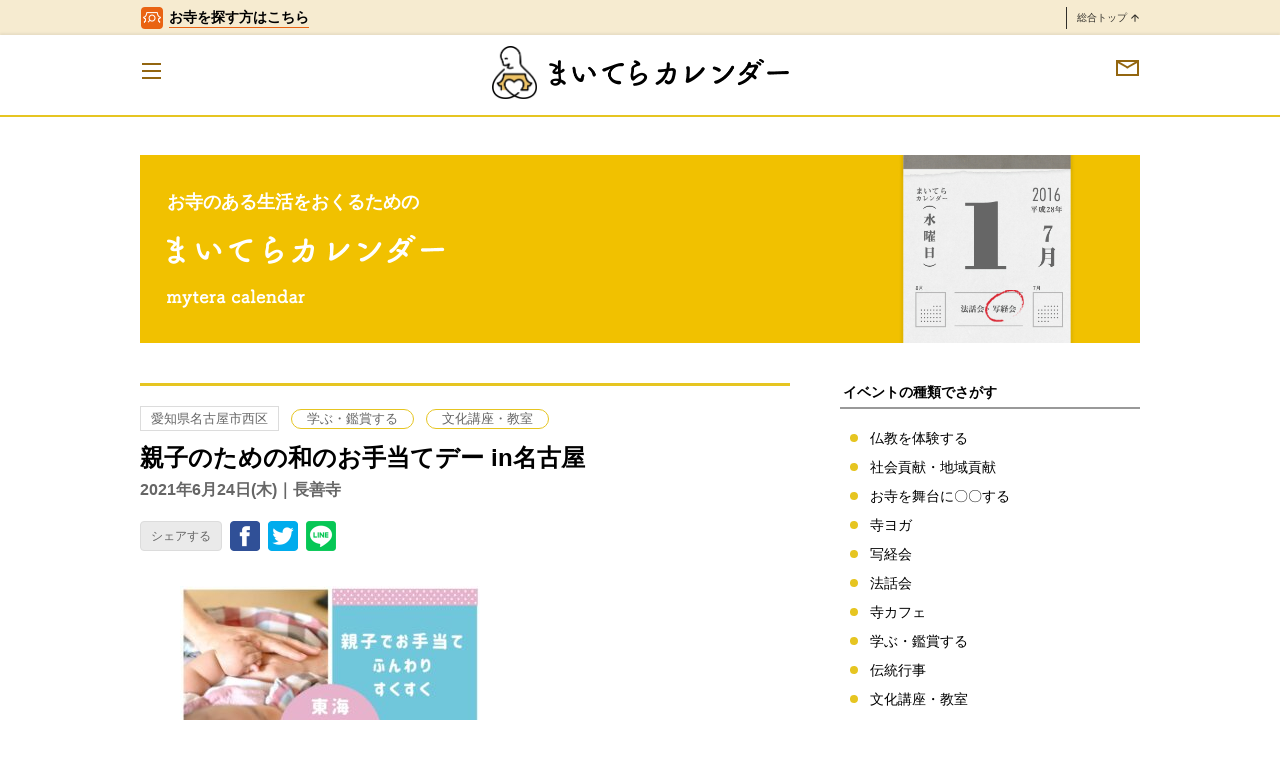

--- FILE ---
content_type: text/html; charset=UTF-8
request_url: https://mytera.jp/calendar/chouzenjioteate20210624/
body_size: 16542
content:
<!DOCTYPE html>
<!--[if IE 9]><html class="ie ie9" lang="ja"><![endif]-->
<!--[if (gt IE 9)|!(IE)]><!-->
<html lang="ja">
<!--<![endif]-->
<head>
<meta charset="UTF-8">
<meta name="viewport" content="width=device-width, initial-scale=1">
<link rel="profile" href="http://gmpg.org/xfn/11">
<link rel="pingback" href="https://mytera.jp/xmlrpc.php">
<!-- Google Tag Manager -->
<script>
(function (w, d, s, l, i) {
w[l] = w[l] || [];
w[l].push({
'gtm.start': new Date().getTime(),
event: 'gtm.js'
});
var f = d.getElementsByTagName(s)[0],
j = d.createElement(s),
dl = l != 'dataLayer' ? '&l=' + l : '';
j.async = true;
j.src =
'https://www.googletagmanager.com/gtm.js?id=' + i + dl;
f.parentNode.insertBefore(j, f);
})(window, document, 'script', 'dataLayer', 'GTM-PZZ3CNV');
</script>
<!-- End Google Tag Manager -->
<title>親子のための和のお手当てデー in名古屋 &#8211; まいてら</title>
<meta name='robots' content='max-image-preview:large' />
<style>img:is([sizes="auto" i], [sizes^="auto," i]) { contain-intrinsic-size: 3000px 1500px }</style>
<link rel='dns-prefetch' href='//ajax.googleapis.com' />
<link rel="alternate" type="application/rss+xml" title="まいてら &raquo; フィード" href="https://mytera.jp/feed/" />
<link rel="alternate" type="application/rss+xml" title="まいてら &raquo; コメントフィード" href="https://mytera.jp/comments/feed/" />
<!-- <link rel='stylesheet' id='wp-block-library-css' href='https://mytera.jp/wp-includes/css/dist/block-library/style.min.css?ver=b841177d81c4a98a801c53809923e513' type='text/css' media='all' /> -->
<link rel="stylesheet" type="text/css" href="//mytera.jp/wp-content/cache/wpfc-minified/kax09erx/9tfjc.css" media="all"/>
<style id='classic-theme-styles-inline-css' type='text/css'>
/*! This file is auto-generated */
.wp-block-button__link{color:#fff;background-color:#32373c;border-radius:9999px;box-shadow:none;text-decoration:none;padding:calc(.667em + 2px) calc(1.333em + 2px);font-size:1.125em}.wp-block-file__button{background:#32373c;color:#fff;text-decoration:none}
</style>
<style id='global-styles-inline-css' type='text/css'>
:root{--wp--preset--aspect-ratio--square: 1;--wp--preset--aspect-ratio--4-3: 4/3;--wp--preset--aspect-ratio--3-4: 3/4;--wp--preset--aspect-ratio--3-2: 3/2;--wp--preset--aspect-ratio--2-3: 2/3;--wp--preset--aspect-ratio--16-9: 16/9;--wp--preset--aspect-ratio--9-16: 9/16;--wp--preset--color--black: #000000;--wp--preset--color--cyan-bluish-gray: #abb8c3;--wp--preset--color--white: #ffffff;--wp--preset--color--pale-pink: #f78da7;--wp--preset--color--vivid-red: #cf2e2e;--wp--preset--color--luminous-vivid-orange: #ff6900;--wp--preset--color--luminous-vivid-amber: #fcb900;--wp--preset--color--light-green-cyan: #7bdcb5;--wp--preset--color--vivid-green-cyan: #00d084;--wp--preset--color--pale-cyan-blue: #8ed1fc;--wp--preset--color--vivid-cyan-blue: #0693e3;--wp--preset--color--vivid-purple: #9b51e0;--wp--preset--gradient--vivid-cyan-blue-to-vivid-purple: linear-gradient(135deg,rgba(6,147,227,1) 0%,rgb(155,81,224) 100%);--wp--preset--gradient--light-green-cyan-to-vivid-green-cyan: linear-gradient(135deg,rgb(122,220,180) 0%,rgb(0,208,130) 100%);--wp--preset--gradient--luminous-vivid-amber-to-luminous-vivid-orange: linear-gradient(135deg,rgba(252,185,0,1) 0%,rgba(255,105,0,1) 100%);--wp--preset--gradient--luminous-vivid-orange-to-vivid-red: linear-gradient(135deg,rgba(255,105,0,1) 0%,rgb(207,46,46) 100%);--wp--preset--gradient--very-light-gray-to-cyan-bluish-gray: linear-gradient(135deg,rgb(238,238,238) 0%,rgb(169,184,195) 100%);--wp--preset--gradient--cool-to-warm-spectrum: linear-gradient(135deg,rgb(74,234,220) 0%,rgb(151,120,209) 20%,rgb(207,42,186) 40%,rgb(238,44,130) 60%,rgb(251,105,98) 80%,rgb(254,248,76) 100%);--wp--preset--gradient--blush-light-purple: linear-gradient(135deg,rgb(255,206,236) 0%,rgb(152,150,240) 100%);--wp--preset--gradient--blush-bordeaux: linear-gradient(135deg,rgb(254,205,165) 0%,rgb(254,45,45) 50%,rgb(107,0,62) 100%);--wp--preset--gradient--luminous-dusk: linear-gradient(135deg,rgb(255,203,112) 0%,rgb(199,81,192) 50%,rgb(65,88,208) 100%);--wp--preset--gradient--pale-ocean: linear-gradient(135deg,rgb(255,245,203) 0%,rgb(182,227,212) 50%,rgb(51,167,181) 100%);--wp--preset--gradient--electric-grass: linear-gradient(135deg,rgb(202,248,128) 0%,rgb(113,206,126) 100%);--wp--preset--gradient--midnight: linear-gradient(135deg,rgb(2,3,129) 0%,rgb(40,116,252) 100%);--wp--preset--font-size--small: 13px;--wp--preset--font-size--medium: 20px;--wp--preset--font-size--large: 36px;--wp--preset--font-size--x-large: 42px;--wp--preset--spacing--20: 0.44rem;--wp--preset--spacing--30: 0.67rem;--wp--preset--spacing--40: 1rem;--wp--preset--spacing--50: 1.5rem;--wp--preset--spacing--60: 2.25rem;--wp--preset--spacing--70: 3.38rem;--wp--preset--spacing--80: 5.06rem;--wp--preset--shadow--natural: 6px 6px 9px rgba(0, 0, 0, 0.2);--wp--preset--shadow--deep: 12px 12px 50px rgba(0, 0, 0, 0.4);--wp--preset--shadow--sharp: 6px 6px 0px rgba(0, 0, 0, 0.2);--wp--preset--shadow--outlined: 6px 6px 0px -3px rgba(255, 255, 255, 1), 6px 6px rgba(0, 0, 0, 1);--wp--preset--shadow--crisp: 6px 6px 0px rgba(0, 0, 0, 1);}:where(.is-layout-flex){gap: 0.5em;}:where(.is-layout-grid){gap: 0.5em;}body .is-layout-flex{display: flex;}.is-layout-flex{flex-wrap: wrap;align-items: center;}.is-layout-flex > :is(*, div){margin: 0;}body .is-layout-grid{display: grid;}.is-layout-grid > :is(*, div){margin: 0;}:where(.wp-block-columns.is-layout-flex){gap: 2em;}:where(.wp-block-columns.is-layout-grid){gap: 2em;}:where(.wp-block-post-template.is-layout-flex){gap: 1.25em;}:where(.wp-block-post-template.is-layout-grid){gap: 1.25em;}.has-black-color{color: var(--wp--preset--color--black) !important;}.has-cyan-bluish-gray-color{color: var(--wp--preset--color--cyan-bluish-gray) !important;}.has-white-color{color: var(--wp--preset--color--white) !important;}.has-pale-pink-color{color: var(--wp--preset--color--pale-pink) !important;}.has-vivid-red-color{color: var(--wp--preset--color--vivid-red) !important;}.has-luminous-vivid-orange-color{color: var(--wp--preset--color--luminous-vivid-orange) !important;}.has-luminous-vivid-amber-color{color: var(--wp--preset--color--luminous-vivid-amber) !important;}.has-light-green-cyan-color{color: var(--wp--preset--color--light-green-cyan) !important;}.has-vivid-green-cyan-color{color: var(--wp--preset--color--vivid-green-cyan) !important;}.has-pale-cyan-blue-color{color: var(--wp--preset--color--pale-cyan-blue) !important;}.has-vivid-cyan-blue-color{color: var(--wp--preset--color--vivid-cyan-blue) !important;}.has-vivid-purple-color{color: var(--wp--preset--color--vivid-purple) !important;}.has-black-background-color{background-color: var(--wp--preset--color--black) !important;}.has-cyan-bluish-gray-background-color{background-color: var(--wp--preset--color--cyan-bluish-gray) !important;}.has-white-background-color{background-color: var(--wp--preset--color--white) !important;}.has-pale-pink-background-color{background-color: var(--wp--preset--color--pale-pink) !important;}.has-vivid-red-background-color{background-color: var(--wp--preset--color--vivid-red) !important;}.has-luminous-vivid-orange-background-color{background-color: var(--wp--preset--color--luminous-vivid-orange) !important;}.has-luminous-vivid-amber-background-color{background-color: var(--wp--preset--color--luminous-vivid-amber) !important;}.has-light-green-cyan-background-color{background-color: var(--wp--preset--color--light-green-cyan) !important;}.has-vivid-green-cyan-background-color{background-color: var(--wp--preset--color--vivid-green-cyan) !important;}.has-pale-cyan-blue-background-color{background-color: var(--wp--preset--color--pale-cyan-blue) !important;}.has-vivid-cyan-blue-background-color{background-color: var(--wp--preset--color--vivid-cyan-blue) !important;}.has-vivid-purple-background-color{background-color: var(--wp--preset--color--vivid-purple) !important;}.has-black-border-color{border-color: var(--wp--preset--color--black) !important;}.has-cyan-bluish-gray-border-color{border-color: var(--wp--preset--color--cyan-bluish-gray) !important;}.has-white-border-color{border-color: var(--wp--preset--color--white) !important;}.has-pale-pink-border-color{border-color: var(--wp--preset--color--pale-pink) !important;}.has-vivid-red-border-color{border-color: var(--wp--preset--color--vivid-red) !important;}.has-luminous-vivid-orange-border-color{border-color: var(--wp--preset--color--luminous-vivid-orange) !important;}.has-luminous-vivid-amber-border-color{border-color: var(--wp--preset--color--luminous-vivid-amber) !important;}.has-light-green-cyan-border-color{border-color: var(--wp--preset--color--light-green-cyan) !important;}.has-vivid-green-cyan-border-color{border-color: var(--wp--preset--color--vivid-green-cyan) !important;}.has-pale-cyan-blue-border-color{border-color: var(--wp--preset--color--pale-cyan-blue) !important;}.has-vivid-cyan-blue-border-color{border-color: var(--wp--preset--color--vivid-cyan-blue) !important;}.has-vivid-purple-border-color{border-color: var(--wp--preset--color--vivid-purple) !important;}.has-vivid-cyan-blue-to-vivid-purple-gradient-background{background: var(--wp--preset--gradient--vivid-cyan-blue-to-vivid-purple) !important;}.has-light-green-cyan-to-vivid-green-cyan-gradient-background{background: var(--wp--preset--gradient--light-green-cyan-to-vivid-green-cyan) !important;}.has-luminous-vivid-amber-to-luminous-vivid-orange-gradient-background{background: var(--wp--preset--gradient--luminous-vivid-amber-to-luminous-vivid-orange) !important;}.has-luminous-vivid-orange-to-vivid-red-gradient-background{background: var(--wp--preset--gradient--luminous-vivid-orange-to-vivid-red) !important;}.has-very-light-gray-to-cyan-bluish-gray-gradient-background{background: var(--wp--preset--gradient--very-light-gray-to-cyan-bluish-gray) !important;}.has-cool-to-warm-spectrum-gradient-background{background: var(--wp--preset--gradient--cool-to-warm-spectrum) !important;}.has-blush-light-purple-gradient-background{background: var(--wp--preset--gradient--blush-light-purple) !important;}.has-blush-bordeaux-gradient-background{background: var(--wp--preset--gradient--blush-bordeaux) !important;}.has-luminous-dusk-gradient-background{background: var(--wp--preset--gradient--luminous-dusk) !important;}.has-pale-ocean-gradient-background{background: var(--wp--preset--gradient--pale-ocean) !important;}.has-electric-grass-gradient-background{background: var(--wp--preset--gradient--electric-grass) !important;}.has-midnight-gradient-background{background: var(--wp--preset--gradient--midnight) !important;}.has-small-font-size{font-size: var(--wp--preset--font-size--small) !important;}.has-medium-font-size{font-size: var(--wp--preset--font-size--medium) !important;}.has-large-font-size{font-size: var(--wp--preset--font-size--large) !important;}.has-x-large-font-size{font-size: var(--wp--preset--font-size--x-large) !important;}
:where(.wp-block-post-template.is-layout-flex){gap: 1.25em;}:where(.wp-block-post-template.is-layout-grid){gap: 1.25em;}
:where(.wp-block-columns.is-layout-flex){gap: 2em;}:where(.wp-block-columns.is-layout-grid){gap: 2em;}
:root :where(.wp-block-pullquote){font-size: 1.5em;line-height: 1.6;}
</style>
<!-- <link rel='stylesheet' id='contact-form-7-css' href='https://mytera.jp/wp-content/plugins/contact-form-7/includes/css/styles.css?ver=6.1.1' type='text/css' media='all' /> -->
<!-- <link rel='stylesheet' id='toc-screen-css' href='https://mytera.jp/wp-content/plugins/table-of-contents-plus/screen.min.css?ver=2411.1' type='text/css' media='all' /> -->
<link rel="stylesheet" type="text/css" href="//mytera.jp/wp-content/cache/wpfc-minified/g3atqfns/9tfjc.css" media="all"/>
<style id='toc-screen-inline-css' type='text/css'>
div#toc_container ul li {font-size: 100%;}
</style>
<!-- <link rel='stylesheet' id='mytera-style-css' href='https://mytera.jp/wp-content/themes/mytera/style.css?ver=b841177d81c4a98a801c53809923e513' type='text/css' media='all' /> -->
<!-- <link rel='stylesheet' id='wp-pagenavi-css' href='https://mytera.jp/wp-content/plugins/wp-pagenavi/pagenavi-css.css?ver=2.70' type='text/css' media='all' /> -->
<!-- <link rel='stylesheet' id='slick-css' href='https://mytera.jp/wp-content/themes/mytera/assets/css/slick.css?ver=b841177d81c4a98a801c53809923e513' type='text/css' media='all' /> -->
<!-- <link rel='stylesheet' id='slick-theme-css' href='https://mytera.jp/wp-content/themes/mytera/assets/css/slick-theme.css?ver=b841177d81c4a98a801c53809923e513' type='text/css' media='all' /> -->
<!-- <link rel='stylesheet' id='style-css' href='https://mytera.jp/wp-content/themes/mytera/assets/css/index.css?ver=b841177d81c4a98a801c53809923e513' type='text/css' media='all' /> -->
<link rel="stylesheet" type="text/css" href="//mytera.jp/wp-content/cache/wpfc-minified/2az3tu1n/2ro12.css" media="all"/>
<link rel="https://api.w.org/" href="https://mytera.jp/wp-json/" /><link rel="canonical" href="https://mytera.jp/calendar/chouzenjioteate20210624/" />
<link rel='shortlink' href='https://mytera.jp/?p=27631' />
<link rel="alternate" title="oEmbed (JSON)" type="application/json+oembed" href="https://mytera.jp/wp-json/oembed/1.0/embed?url=https%3A%2F%2Fmytera.jp%2Fcalendar%2Fchouzenjioteate20210624%2F" />
<link rel="alternate" title="oEmbed (XML)" type="text/xml+oembed" href="https://mytera.jp/wp-json/oembed/1.0/embed?url=https%3A%2F%2Fmytera.jp%2Fcalendar%2Fchouzenjioteate20210624%2F&#038;format=xml" />
<meta property="og:title" content="親子のための和のお手当てデー in名古屋 – まいてら" />
<meta name="description" content="「和の頭蓋仙骨療法 （クラニオセイクラルセラピー）」。 名前が長くていつも大変ですが 通称&#x2728;和のお手当て&#x2728;といいます。 東海地区の助産師·看護師･産前産後支援者･治療家をメンバーとする和の頭蓋 [&hellip;]"><meta property="og:description" content="「和の頭蓋仙骨療法 （クラニオセイクラルセラピー）」。 名前が長くていつも大変ですが 通称&#x2728;和のお手当て&#x2728;といいます。 東海地区の助産師·看護師･産前産後支援者･治療家をメンバーとする和の頭蓋 [&hellip;]" />
<meta property="og:type" content="article" />
<meta property="og:url" content="https://mytera.jp/calendar/chouzenjioteate20210624/" />
<meta property="og:image" content="https://mytera.jp/wp-content/uploads/2021/05/182463236_109668997944813_5972050780929411782_n.jpg" />
<meta property="og:site_name" content="まいてら" />
<meta name="twitter:card" content="summary_large_image" />
<meta name="twitter:site" content="@mytera_jp" />
<meta property="og:locale" content="ja_JP" />
<link rel="shortcut icon" href="/favicon.ico" type="image/vnd.microsoft.icon">
<link rel="icon" href="/favicon.ico" type="image/vnd.microsoft.icon">
<link rel="apple-touch-icon" sizes="57x57" href="/apple-touch-icon-57x57.png">
<link rel="apple-touch-icon" sizes="60x60" href="/apple-touch-icon-60x60.png">
<link rel="apple-touch-icon" sizes="72x72" href="/apple-touch-icon-72x72.png">
<link rel="apple-touch-icon" sizes="76x76" href="/apple-touch-icon-76x76.png">
<link rel="apple-touch-icon" sizes="114x114" href="/apple-touch-icon-114x114.png">
<link rel="apple-touch-icon" sizes="120x120" href="/apple-touch-icon-120x120.png">
<link rel="apple-touch-icon" sizes="144x144" href="/apple-touch-icon-144x144.png">
<link rel="apple-touch-icon" sizes="152x152" href="/apple-touch-icon-152x152.png">
<link rel="apple-touch-icon" sizes="180x180" href="/apple-touch-icon-180x180.png">
<link rel="icon" type="image/png" href="/android-chrome-192x192.png" sizes="192x192">
<link rel="icon" type="image/png" href="/favicon-48x48.png" sizes="48x48">
<link rel="icon" type="image/png" href="/favicon-96x96.png" sizes="96x96">
<link rel="icon" type="image/png" href="/favicon-16x16.png" sizes="16x16">
<link rel="icon" type="image/png" href="/favicon-32x32.png" sizes="32x32">
<link rel="manifest" href="/manifest.json">
<meta name="msapplication-TileColor" content="#2d88ef">
<meta name="msapplication-TileImage" content="/mstile-144x144.png">
<style type="text/css">.recentcomments a{display:inline !important;padding:0 !important;margin:0 !important;}</style></head>
<script type="application/ld+json">
{
"@type": "SiteNavigationElement",
"@context": "http://schema.org",
"hasPart": [
{"@type": "WebPage","name": "まいてら|安心の寺院・僧侶紹介。あなたにピッタリの探し方",
"url": "https://mytera.jp/"},
{"@type": "WebPage","name": "運営法人",
"url": "https://mytera.jp/company/"},
{"@type": "WebPage","name": "メンバー紹介",
"url": "https://mytera.jp/about/member/"},
{"@type": "WebPage","name": "利用規約",
"url": "https://mytera.jp/kiyaku/"},
{"@type": "WebPage","name": "プライバシーポリシー",
"url": "https://mytera.jp/policy/"},
{"@type": "WebPage","name": "納骨堂とは",
"url": "https://mytera.jp/list/ossuary/"},
{"@type": "WebPage","name": "永代供養とは",
"url": "https://mytera.jp/list/eitai/"},
{"@type": "WebPage","name": "水子供養とは",
"url": "https://mytera.jp/list/mizuko/"},
{"@type": "WebPage","name": "安産祈願の寺院一覧",
"url": "https://mytera.jp/list/anzan/"},
{"@type": "WebPage","name": "法事・四十九日・一周忌の寺院一覧",
"url": "https://mytera.jp/list/houji/"},
{"@type": "WebPage","name": "子宝祈願の寺院一覧",
"url": "https://mytera.jp/list/kodakara/"},
{"@type": "WebPage","name": "まいてらとは",
"url": "https://mytera.jp/about/"},
{"@type": "WebPage","name": "安心お寺の10ヶ条",
"url": "https://mytera.jp/about/detail/"},
{"@type": "WebPage","name": "まいてら寺院の声",
"url": "https://mytera.jp/voice/"},
{"@type": "WebPage","name": "寄稿記事募集",
"url": "https://mytera.jp/paper/kikou/"}
]}</script>
<body class="is_mytera_calendar">
<!-- Google Tag Manager (noscript) -->
<noscript><iframe src="https://www.googletagmanager.com/ns.html?id=GTM-PZZ3CNV" height="0" width="0"
style="display:none;visibility:hidden"></iframe></noscript>
<!-- End Google Tag Manager (noscript) -->
<header id="l_header-b">
<div class="l_header__body is_mytera_calendar">
<div id="l_bar">
<div class="l_bar__inner">
<a href="/tera" class="l_bar__tera is_mytera_calendar" id="l_bar__tera">
<div class="l_bar__tera-icon">
<img loading="lazy" src="https://mytera.jp/wp-content/themes/mytera/assets/images/icon_tera01.png" alt="お寺アイコン">
</div>
<span class="l_bar__tera-txt">お寺を探す方はこちら</span>
<!-- /.l_bar__tera -->
</a>
<a href="/" class="l_bar__top is_mytera_calendar" id="l_bar__top">
総合トップ
<img loading="lazy" src="https://mytera.jp/wp-content/themes/mytera/assets/images/icon_arrow_top.svg" alt="矢印">
<!-- /.l_bar__top --></a>
<!-- /.l_bar__inner -->
</div>
<!-- /.l_bar -->
</div>
<div class="l_header__inner">
<p class="l_header__logo">
<a href="/">
<img loading="lazy" src="https://mytera.jp/wp-content/themes/mytera/assets/images/header_icon01.png" alt="" class="header__icon">
</a>
<a href="/calendar/">
<img loading="lazy" src="https://mytera.jp/wp-content/themes/mytera/assets/images/header_title_calendar01.png" alt="まいてら カレンダー" class="header__title">          </a>
</p>
<!-- /l_header__inner -->
</div>
<!-- /l_header__body -->
</div>
<a href="/contact/" class="l_header__mail"><img loading="lazy" src="https://mytera.jp/wp-content/themes/mytera/assets/images/icon_mail.png" alt="メールマガジン"></a>
<button class="c_nav_toggle-b">
<span class="c_nav_toggle__bar"></span>
<span class="c_nav_toggle__bar"></span>
<span class="c_nav_toggle__bar"></span>
<!-- /c_nav_toggle-b --></button>
<div class="c_nav-b">
<div class="c_nav__inner">
<ul class="c_inline_list-c">
<li>
<a href="/tera/">
<img loading="lazy" src="https://mytera.jp/wp-content/themes/mytera/assets/images/nav_menu_tera01.png" alt="お寺検索" class="nav_icon">
<img loading="lazy" src="https://mytera.jp/wp-content/themes/mytera/assets/images/nav_menu_tera03.png" alt="お寺検索" class="nav_txt">
<img loading="lazy" src="https://mytera.jp/wp-content/themes/mytera/assets/images/nav_menu_tera02.png" alt="お寺検索" class="nav_icon_sp">
</a>
</li>
<li>
<a href="/calendar/">
<img loading="lazy" src="https://mytera.jp/wp-content/themes/mytera/assets/images/nav_menu_calendar01.png" alt="まいてらカレンダー" class="nav_icon">
<img loading="lazy" src="https://mytera.jp/wp-content/themes/mytera/assets/images/nav_menu_calendar03.png" alt="まいてらカレンダー" class="nav_txt">
<img loading="lazy" src="https://mytera.jp/wp-content/themes/mytera/assets/images/nav_menu_calendar02.png" alt="まいてらカレンダー" class="nav_icon_sp">
</a>
</li>
<li>
<a href="/paper/">
<img loading="lazy" src="https://mytera.jp/wp-content/themes/mytera/assets/images/nav_menu_paper01.png" alt="まいてら新聞" class="nav_icon">
<img loading="lazy" src="https://mytera.jp/wp-content/themes/mytera/assets/images/nav_menu_paper03.png" alt="まいてら新聞" class="nav_txt">
<img loading="lazy" src="https://mytera.jp/wp-content/themes/mytera/assets/images/nav_menu_paper02.png" alt="まいてら新聞" class="nav_icon_sp">
</a>
</li>
</ul>
<ul class="c_nav__list">
<li>
<a href="/">
<img loading="lazy" src="https://mytera.jp/wp-content/themes/mytera/assets/images/sub_nav_top.png" alt="トップページ">
</a>
</li>
<li>
<a href="/about/">
<img loading="lazy" src="https://mytera.jp/wp-content/themes/mytera/assets/images/sub_nav_about.png" alt="まいてらとは">
</a>
</li>
<li>
<a href="/about/detail/">
<img loading="lazy" src="https://mytera.jp/wp-content/themes/mytera/assets/images/sub_nav_detail.png" alt="安心お寺の10ヶ条">
</a>
</li>
<!-- <li>
<a href="">
<img loading="lazy" src="https://mytera.jp/wp-content/themes/mytera/assets/images/sub_nav_diag.png" alt="安心のお寺認証">
</a>
</li> -->
<li>
<a href="/voice/">
<img loading="lazy" src="https://mytera.jp/wp-content/themes/mytera/assets/images/sub_nav_voice.png" alt="まいてら寺院の声">
</a>
</li>
<li>
<a href="/paper/kikou/">
<img loading="lazy" src="https://mytera.jp/wp-content/themes/mytera/assets/images/sub_nav_kikou.png" alt="寄稿記事募集">
</a>
</li>
<!-- <li>
<a href="/contact/#writer">
<img loading="lazy" src="https://mytera.jp/wp-content/themes/mytera/assets/images/sub_nav_writer.png" alt="インターン募集">
</a>
</li> -->
<li>
<a href="/?area=&mokuteki=ossuary&group=&s=">
納骨堂のある寺院一覧
</a>
</li>
<li>
<a href="/about/member/">
<img loading="lazy" src="https://mytera.jp/wp-content/themes/mytera/assets/images/sub_nav_member.png" alt="メンバー紹介">
</a>
</li>
<li>
<a href="/company/">
<img loading="lazy" src="https://mytera.jp/wp-content/themes/mytera/assets/images/sub_nav_company.png" alt="運営法人">
</a>
</li>
</ul>
</div>
<!-- /c_nav-b -->
</div>
<!-- /l_header-b -->
</header>
<main id="l_contents">
<section class="l_structure-a c_section-d">
<a href="/calendar/">
<div class="c_hero-e">
<p class="c_hero__txt-a">お寺のある生活をおくるための</p>
<p class="c_hero__title-a"><img src="https://mytera.jp/wp-content/themes/mytera/assets/images/logo_calendar01.png" alt="まいてらカレンダー"></p>
<p class="c_hero__txt-b"><img src="https://mytera.jp/wp-content/themes/mytera/assets/images/logo_calendar02.png" alt="mytera calendar"></p>
<!-- /c_hero-e --></div>
</a>
<!-- 記事を表示 -->
<article id="l_main">
<header class="c_header_post-a is_calendar">
<ul class="c_inline_list-a c_header_post__category-b">
<li class="c_header_post__category-c">愛知県名古屋市西区</li>
<li class="c_header_post__category-d">
<a href="https://mytera.jp/gyouji/cat-manabu/">
学ぶ・鑑賞する          </a>
</li>
<li class="c_header_post__category-d">
<a href="https://mytera.jp/gyouji/culture/">
文化講座・教室          </a>
</li>
<br />
<b>Warning</b>:  Undefined variable $new_event_area in <b>/home/mytera/mytera.jp/public_html/wp-content/themes/mytera/template-parts/content-event.php</b> on line <b>28</b><br />
<!-- /c_inline_list-a --></ul>
<h1 class="c_header_post__title-a">親子のための和のお手当てデー in名古屋</h1>
<p class="c_header_post__txt-b">2021年6月24日(木)｜長善寺</p>
<!-- SNSのシェアボタンを表示 -->
<div class="c_sns-a">
<p class="c_sns__txt-a">シェアする</p>
<ul>
<!-- Facebook -->
<li><a href="http://www.facebook.com/share.php?u=https://mytera.jp/calendar/chouzenjioteate20210624/" onclick="window.open(this.href, 'window', 'width=550, height=450,personalbar=0,toolbar=0,scrollbars=1,resizable=1'); return false;"><img src="https://mytera.jp/wp-content/themes/mytera/assets/images/icon_sns_fb01.png" alt="Facebook"></a></li>
<!-- Twitter -->
<li><a class="button-twitter" href="http://twitter.com/intent/tweet?text=親子のための和のお手当てデー in名古屋&nbsp;|&nbsp;&amp;url=https://mytera.jp/calendar/chouzenjioteate20210624/" onclick="window.open(encodeURI(decodeURI(this.href)), 'tweetwindow', 'width=550, height=450, personalbar=0, toolbar=0, scrollbars=1, resizable=1' ); return false;" target="_blank"><img src="https://mytera.jp/wp-content/themes/mytera/assets/images/icon_sns_tw01.png" alt="Twitter"></a></li>
<!-- LINE -->
<li>
<div class="line-it-button" style="display: none;" data-type="share-c" data-lang="ja"></div>
<script src="//scdn.line-apps.com/n/line_it/thirdparty/loader.min.js" async="async" defer="defer"></script>
</li>
</ul>
</div>
<!-- /c_header_post-a --></header>
<div class="c_post-b">
<figure id="attachment_27632" aria-describedby="caption-attachment-27632" style="width: 300px" class="wp-caption alignnone"><img fetchpriority="high" decoding="async" src="https://mytera.jp/wp-content/uploads/2021/05/182463236_109668997944813_5972050780929411782_n-300x300.jpg" alt="親子のための和のお手当てデー in名古屋" width="300" height="300" class="size-medium wp-image-27632" srcset="https://mytera.jp/wp-content/uploads/2021/05/182463236_109668997944813_5972050780929411782_n-300x300.jpg 300w, https://mytera.jp/wp-content/uploads/2021/05/182463236_109668997944813_5972050780929411782_n-1024x1024.jpg 1024w, https://mytera.jp/wp-content/uploads/2021/05/182463236_109668997944813_5972050780929411782_n-150x150.jpg 150w, https://mytera.jp/wp-content/uploads/2021/05/182463236_109668997944813_5972050780929411782_n-768x768.jpg 768w, https://mytera.jp/wp-content/uploads/2021/05/182463236_109668997944813_5972050780929411782_n-280x280.jpg 280w, https://mytera.jp/wp-content/uploads/2021/05/182463236_109668997944813_5972050780929411782_n.jpg 1080w" sizes="(max-width: 300px) 100vw, 300px" /><figcaption id="caption-attachment-27632" class="wp-caption-text">親子のための和のお手当てデー in名古屋</figcaption></figure>
<p>「和の頭蓋仙骨療法<br />
（クラニオセイクラルセラピー）」。<br />
名前が長くていつも大変ですが<br />
通称&#x2728;和のお手当て&#x2728;といいます。<br />
東海地区の助産師·看護師･産前産後支援者･治療家をメンバーとする和の頭蓋仙骨療法お手当て人<br />
　　&#x2728;東海ゆるゆるお手当て隊&#x2728;<br />
このたび名古屋で開催です!!</p>
<p>★和のお手当って何？<br />
元々はアメリカ発祥のソフトタッチの手技療法です。<br />
頭蓋（クラニオ）仙骨（セイクラル）療法（セラピー）といいます。<br />
「和」となっているのは、欧米生まれのクラニオをより日本人に合わせたやさしい安全な方法で行っているためです。<br />
強く揉んだりせず、体の各所へゆっくりやさしく触れることで、様々な組織や体液を包む「膜」のこわばりをゆるめ、ほどいていきます。<br />
脳脊髄液と呼ばれる脳や神経を守る液体の流れが良くなることで、体は深くリラックスし、自然治癒力が高まっていくのです。<br />
このセラピーは医療ではありませんが自然治癒力が高まることで、一つの病気に限らず様々な症状を持った方のお役に立てるかと思います。<br />
とてもやさしい療法ですので、大人の方だけでなく赤ちゃん、お子さま、妊婦さん、ご高齢の方にも安心して受けていただけます。</p>
<p>✿ママがお手当てを受けると…<br />
体がゆるゆるぽかぽかになったり<br />
子育ての緊張や疲れをときほぐしたり<br />
気持ちが優しくなれたり<br />
新たな気持ちで色々な事に向き合えたり<br />
たまった感情を吐き出せたり<br />
痛みなどの辛さが和らいだり<br />
おっはいがよく出たり<br />
etc…</p>
<p>✿赤ちゃんがお手当てを受けると…<br />
体がふんわりぽかぽかになったり<br />
反り返りや緊張が落ち着いたり<br />
体が動かしやすくなったり<br />
おっぱいが上手に吸えるようになったり<br />
血色が良くなったり<br />
抱きやすくなったり<br />
便かたくさん出たり<br />
たくさん眠れたり<br />
etc…</p>
<p>病院に行くほどではないけど、<br />
なんだか気になる色々…。<br />
お子さんのトラブルなど…。<br />
治療ではありませんが、より健やかに心地よく過ごしていくためのお手伝いや、メンテナンスとしてお役に立てれば幸いです。<br />
赤ちゃんとママはもちろん、上のお子様やパパ、おじいちゃんおばあちゃんなども大歓迎です！<br />
もちろん付添だけでも構いませんが、お子様のスタッフ見守りもございますのでご家族皆さんでゆるゆるポカポカお手当を受けていただけます&#x1f3b5;</p>
<p>【日時】2021年6月24日(木)<br />
【会場】長善寺（名古屋市西区上小田井1-25）<br />
　無料駐車場20台分あり、<br />
　名鉄犬山線、中小田井駅から徒歩5分、地下鉄鶴舞線、庄内緑地公園駅から徒歩12分　　　　<br />
【参加費】<br />
大人(中学生以上　施術40分)で 3,500円<br />
赤ちゃん/子供(0歳～小学生　施術30分)で 2,500円<br />
親子割引で 5,000円<br />
※以降お一人増えると、それぞれの料金から500円引き<br />
例）大人2名とお子さん2名　3,000円＋3,000円＋2,000円＋2,000円＝10,000円<br />
【予約時間】<br />
　①10:20　②11:20　③13:30　④14:30<br />
【定員】各回２組（合計6名まで）<br />
【持ち物】フェイスタオル、バスタオル<br />
　　　（枕元やお体の下に敷きます）<br />
※ご希望の際は①〜④より希望のお時間とお手当て希望の方の人数と年齢、同伴でご参加のお子様や付添の方の有無をお知らせください。<br />
お申込みの状況により希望時間に添えない可能性がございますのでご了承下さい。<br />
※お子さまの状況によりお手当てを十分に受けて頂けない場合がありますのでご了承下さい。<br />
【新型コロナウイルス感染対策】<br />
会場内の換気、施術環境の衛生、スタッフのマスク着用、施術時の手洗い、検温等の体調管理など新型コロナウイルス感染対策を行います。<br />
ご参加の方にもマスクの着用（大人）、会場での手洗いのご協力をお願いいたします。<br />
また、当日発熱など風邪症状のある方はご来場を控えて頂きますようお願いいたします。<br />
【問合せ、申込み窓口】<br />
あお助産院　田中智美<br />
tomomicchi@yahoo.co.jp　090-5117-4569<br />
<a href="https://lin.ee/ah8g7H8">公式LINE</a>からでも可</p>
<table class="c_table-b is_borderd-a is_calendar"><tr><td class="is_bgcolor-a is_bold">行事・イベント名</td><td>親子のための和のお手当てデー in名古屋</td></tr><tr><td class="is_bgcolor-a is_bold">日程</td><td>2021年6月24日(木)</td></tr><tr><td class="is_bgcolor-a is_bold">時間</td><td>①10:20　②11:20　③13:30　④14:30</td></tr><tr><td class="is_bgcolor-a is_bold">場所</td><td>長善寺<br>日本、愛知県名古屋市西区上小田井１丁目２５９(<a href="//maps.google.com/maps?q=日本、愛知県名古屋市西区上小田井１丁目２５９" target="_blank">地図</a>)</td></tr><tr><td class="is_bgcolor-a is_bold">定員</td><td>各回２組（合計6名まで）</td></tr><tr><td class="is_bgcolor-a is_bold">参加費</td><td>大人(中学生以上　施術40分)で 3,500円 赤ちゃん/子供(0歳～小学生　施術30分)で 2,500円 親子割引で 5,000円 ※以降お一人増えると、それぞれの料金から500円引き 例）大人2名とお子さん2名　3,000円＋3,000円＋2,000円＋2,000円＝10,000円</td></tr><tr><td class="is_bgcolor-a is_bold">お申し込み方法</td><td>あお助産院　田中智美 tomomicchi@yahoo.co.jp　090-5117-4569</td></tr><tr><td class="is_bgcolor-a is_bold">お問い合わせ先</td><td>あお助産院　田中智美 tomomicchi@yahoo.co.jp　090-5117-4569</td></tr></table>
<div class="c_tera-a"><div class="c_tera__img"><img decoding="async" src="https://mytera.jp/wp-content/uploads/2020/06/0063_eyecatch.jpg" alt="お寺画像" loading="lazy"  width="275" height="162"></div><div class="c_tera__info"><div class="c_tera__txt-a">愛知県名古屋市</div><div class="c_tera__title-a">放光山 長善寺</div><div class="c_tera__txt-b"></div><p class="c_tera__btn_group-a"><a href="https://mytera.jp/tera/chouzenji63/monk/" class="c_btn-b c_btn_arrow-a c_bgcolor-a c_btn_size-b c_btn_fsize-b" target="_blank">寺院ページを見る</a></p></div></div>
<div class="c_sns-b">
<p class="c_sns__txt-a">シェアする</p>
<ul>
<!-- Facebook -->
<li><a href="http://www.facebook.com/share.php?u=https://mytera.jp/calendar/chouzenjioteate20210624/" onclick="window.open(this.href, 'window', 'width=550, height=450,personalbar=0,toolbar=0,scrollbars=1,resizable=1'); return false;"><img src="https://mytera.jp/wp-content/themes/mytera/assets/images/icon_sns_fb01.png" alt="Facebook"></a></li>
<!-- Twitter -->
<li><a class="button-twitter" href="http://twitter.com/intent/tweet?text=親子のための和のお手当てデー in名古屋&nbsp;|&nbsp;&amp;url=https://mytera.jp/calendar/chouzenjioteate20210624/" onclick="window.open(encodeURI(decodeURI(this.href)), 'tweetwindow', 'width=550, height=450, personalbar=0, toolbar=0, scrollbars=1, resizable=1' ); return false;" target="_blank"><img src="https://mytera.jp/wp-content/themes/mytera/assets/images/icon_sns_tw01.png" alt="Twitter"></a></li>
<!-- LINE -->
<li>
<div class="line-it-button" style="display: none;" data-type="share-c" data-lang="ja"></div>
<script src="//scdn.line-apps.com/n/line_it/thirdparty/loader.min.js" async="async" defer="defer"></script>
</li>
</ul>
</div>
<!-- /c_post-b --></div>
<!-- SNSのシェアボタンを表示 -->
<!-- /l_main --></article>
<aside id="l_sub">
<!-- カテゴリー一覧を出力 -->
<div class="c_sub_section-b">
<h4 class="u_title-b">イベントの種類でさがす</h4>
<ul class="c_list_point is_point-b">
<li><a href="https://mytera.jp/gyouji/cat-taiken/">仏教を体験する</a></li>
<li><a href="https://mytera.jp/gyouji/kouken/">社会貢献・地域貢献</a></li>
<li><a href="https://mytera.jp/gyouji/cat-butai/">お寺を舞台に〇〇する</a></li>
<li><a href="https://mytera.jp/gyouji/tera-yoga/">寺ヨガ</a></li>
<li><a href="https://mytera.jp/gyouji/syakyo-kai/">写経会</a></li>
<li><a href="https://mytera.jp/gyouji/houwakai/">法話会</a></li>
<li><a href="https://mytera.jp/gyouji/teracafe/">寺カフェ</a></li>
<li><a href="https://mytera.jp/gyouji/cat-manabu/">学ぶ・鑑賞する</a></li>
<li><a href="https://mytera.jp/gyouji/dentou/">伝統行事</a></li>
<li><a href="https://mytera.jp/gyouji/culture/">文化講座・教室</a></li>
<li><a href="https://mytera.jp/gyouji/kids/">子ども向けイベント</a></li>
<li><a href="https://mytera.jp/gyouji/griefcare/">死別の悲しみの癒し(グリーフケア)</a></li>
<li><a href="https://mytera.jp/gyouji/kisetsu/">季節行事</a></li>
<li><a href="https://mytera.jp/gyouji/cat-souji/">お掃除</a></li>
<li><a href="https://mytera.jp/gyouji/sonota/">その他</a></li>
<li><a href="https://mytera.jp/gyouji/%e5%81%a5%e5%ba%b7%e8%ac%9b%e5%ba%a7/">健康講座</a></li>
<li><a href="https://mytera.jp/gyouji/shukatsu/">終活講座</a></li>
<li><a href="https://mytera.jp/gyouji/buddhism/">仏教講座</a></li>
<li><a href="https://mytera.jp/gyouji/music/">音楽会</a></li>
<li><a href="https://mytera.jp/gyouji/otera-syukatsu-cafe/">おてら終活カフェ</a></li>
<li><a href="https://mytera.jp/gyouji/otera-oyatsu-club/">おてらおやつクラブ</a></li>
<li><a href="https://mytera.jp/gyouji/cat-season/">季節行事</a></li>
<li><a href="https://mytera.jp/gyouji/zazenkai/">坐禅会</a></li>
<li><a href="https://mytera.jp/gyouji/joyanokane/">除夜の鐘</a></li>
<li><a href="https://mytera.jp/gyouji/sunday-school/">日曜学校</a></li>
<li><a href="https://mytera.jp/gyouji/kigan-kitou/">祈願・祈祷</a></li>
<li><a href="https://mytera.jp/gyouji/festival/">お祭り</a></li>
<li><a href="https://mytera.jp/gyouji/flower/">四季の見どころ・花だより</a></li>
<li><a href="https://mytera.jp/gyouji/%e3%81%8a%e7%9b%86%e6%b3%95%e8%a6%81/">お盆法要</a></li>
<li><a href="https://mytera.jp/gyouji/marche/">寺マルシェ</a></li>
<li><a href="https://mytera.jp/gyouji/konkatsu/">縁結び</a></li>
<li><a href="https://mytera.jp/gyouji/%e8%91%ac%e5%84%80/">葬儀</a></li>
<li><a href="https://mytera.jp/gyouji/rakugo/">落語</a></li>
<li><a href="https://mytera.jp/gyouji/oterasou/">お寺葬（寺院葬）</a></li>
<li><a href="https://mytera.jp/gyouji/pray-for-new-year/">初詣</a></li>
<li><a href="https://mytera.jp/gyouji/%e3%81%8a%e5%a2%93/">お墓</a></li>
<li><a href="https://mytera.jp/gyouji/%e3%81%8a%e5%af%ba%e3%81%ae%e6%8e%b2%e7%a4%ba%e6%9d%bf/">お寺の掲示板</a></li>
<!-- /c_list_point --></ul>
<!-- /c_sub_section-b --></div>
<!-- /l_sub --></aside>
<!-- /c_section-a --></section>
<div class="c_comment">
</div>
<div class="c_section-o is_calendar">
<section class="l_structure-a c_section-b is_sm_unique-a">
<h2 class="u_title-c">オススメの催し</h2>
<div class="c_grid-h is_2col">
<div class="c_grid__col">
<a href="https://mytera.jp/calendar/hasu202603/">
<p class="c_grid__tag">
<span class="c_grid__address">愛知県名古屋市中区</span>
</p>
<div class="c_grid__img"><img width="280" height="280" src="https://mytera.jp/wp-content/uploads/2019/07/18_09_25-12-28-32-2-280x280.jpg" class="attachment-paper-list-thumbnail size-paper-list-thumbnail wp-post-image" alt="" decoding="async" loading="lazy" srcset="https://mytera.jp/wp-content/uploads/2019/07/18_09_25-12-28-32-2-280x280.jpg 280w, https://mytera.jp/wp-content/uploads/2019/07/18_09_25-12-28-32-2-150x150.jpg 150w" sizes="auto, (max-width: 280px) 100vw, 280px" /></div>
<div class="c_grid__info">
<p class="c_grid__title">西別院でハスワーク～誰もが美しい、自分だけのハスをつくろう</p>
<dl class="c_grid__list">
<dt>日程</dt>
<dd>2026年3月7日（土）</dd>
</dl>
</div>
</a>
</div>
<div class="c_grid__col">
<a href="https://mytera.jp/calendar/oterayoga2026-2/">
<p class="c_grid__tag">
<span class="c_grid__address">愛知県/名古屋市</span>
</p>
<div class="c_grid__img"><img width="280" height="280" src="https://mytera.jp/wp-content/uploads/2021/06/21_04_28-11-09-52-280x280.jpg" class="attachment-paper-list-thumbnail size-paper-list-thumbnail wp-post-image" alt="" decoding="async" loading="lazy" srcset="https://mytera.jp/wp-content/uploads/2021/06/21_04_28-11-09-52-280x280.jpg 280w, https://mytera.jp/wp-content/uploads/2021/06/21_04_28-11-09-52-150x150.jpg 150w, https://mytera.jp/wp-content/uploads/2021/06/21_04_28-11-09-52-120x120.jpg 120w" sizes="auto, (max-width: 280px) 100vw, 280px" /></div>
<div class="c_grid__info">
<p class="c_grid__title">教西寺お寺ヨガ（2月）</p>
<dl class="c_grid__list">
<dt>日程</dt>
<dd>2026年2月4・18・25日（水）</dd>
</dl>
</div>
</a>
</div>
<!-- /c_grid-h --></div>
<!-- /c_section-b --></section>
<ul class="c_inline_list-d">
<li class="is_otera">
<a href="/tera/">
<img loading="lazy" src="https://mytera.jp/wp-content/themes/mytera/assets/images/nav_menu_tera04.png" alt="お寺検索" class="nav_pc">
<img loading="lazy" src="https://mytera.jp/wp-content/themes/mytera/assets/images/nav_menu_tera05.png" alt="お寺検索" class="nav_sp">
</a>
</li>
<li class="is_mytera_newspaper">
<a href="/paper/">
<img loading="lazy" src="https://mytera.jp/wp-content/themes/mytera/assets/images/nav_menu_paper04.png" alt="まいてら新聞" class="nav_pc">
<img loading="lazy" src="https://mytera.jp/wp-content/themes/mytera/assets/images/nav_menu_paper05.png" alt="まいてら新聞" class="nav_sp">
</a>
</li>
</ul>
<div class="l_structure-j">
<section class="c_block-q is_mail">
<h2 class="c_block__title mytera_mailmaga">
<img loading="lazy" src="https://mytera.jp/wp-content/themes/mytera/assets/images/ico/title_mytera_mailmaga01_trim.png" alt="お寺アイコン">
まいてらだより
</h2>
<p class="c_block__txt-a">お寺・お坊さん・仏教の情報が盛りだくさんのメールマガジン</p>
<div class="wpcf7 no-js" id="wpcf7-f16018-o1" lang="ja" dir="ltr" data-wpcf7-id="16018">
<div class="screen-reader-response"><p role="status" aria-live="polite" aria-atomic="true"></p> <ul></ul></div>
<form action="/calendar/chouzenjioteate20210624/#wpcf7-f16018-o1" method="post" class="wpcf7-form init" aria-label="コンタクトフォーム" novalidate="novalidate" data-status="init">
<fieldset class="hidden-fields-container"><input type="hidden" name="_wpcf7" value="16018" /><input type="hidden" name="_wpcf7_version" value="6.1.1" /><input type="hidden" name="_wpcf7_locale" value="ja" /><input type="hidden" name="_wpcf7_unit_tag" value="wpcf7-f16018-o1" /><input type="hidden" name="_wpcf7_container_post" value="0" /><input type="hidden" name="_wpcf7_posted_data_hash" value="" /><input type="hidden" name="_wpcf7_recaptcha_response" value="" />
</fieldset>
<p><span class="wpcf7-form-control-wrap" data-name="your-email"><input size="40" maxlength="400" class="wpcf7-form-control wpcf7-email wpcf7-validates-as-required wpcf7-text wpcf7-validates-as-email c_block__input" aria-required="true" aria-invalid="false" placeholder="メールアドレス" value="" type="email" name="your-email" /></span>
</p>
<div class="c_block__radio">
<p><span class="wpcf7-form-control-wrap" data-name="radio-type"><span class="wpcf7-form-control wpcf7-radio"><span class="wpcf7-list-item first"><input type="radio" name="radio-type" value="寺院関係" /><span class="wpcf7-list-item-label">寺院関係</span></span><span class="wpcf7-list-item last"><input type="radio" name="radio-type" value="その他" checked="checked" /><span class="wpcf7-list-item-label">その他</span></span></span></span>
</p>
</div>
<p><input class="wpcf7-form-control wpcf7-submit has-spinner c_btn c_btn_bgcolor-d c_btn_size-c c_btn_fsize-c" type="submit" value="メルマガ登録" />
</p><p style="display: none !important;" class="akismet-fields-container" data-prefix="_wpcf7_ak_"><label>&#916;<textarea name="_wpcf7_ak_hp_textarea" cols="45" rows="8" maxlength="100"></textarea></label><input type="hidden" id="ak_js_1" name="_wpcf7_ak_js" value="219"/><script>document.getElementById( "ak_js_1" ).setAttribute( "value", ( new Date() ).getTime() );</script></p><div class="wpcf7-response-output" aria-hidden="true"></div>
</form>
</div>
</section>
</div>
<ul class="c_sns-d">
<li class="c_sns__fb">
<a href="https://www.facebook.com/myterajp" target="_blank" rel="nofollow">
<svg version="1.1" id="Capa_1" xmlns="http://www.w3.org/2000/svg" xmlns:xlink="http://www.w3.org/1999/xlink" viewBox="0 0 486.392 486.392" style="enable-background:new 0 0 486.392 486.392;" xml:space="preserve">
<g>
<g>
<path d="M395.193,0H91.198C40.826,0,0,40.826,0,91.198v303.995c0,50.372,40.826,91.198,91.198,91.198
h303.995c50.372,0,91.198-40.827,91.198-91.198V91.198C486.392,40.826,445.565,0,395.193,0z M306.062,243.165l-39.854,0.03
l-0.03,145.917h-54.689V243.196H175.01v-50.281l36.479-0.03l-0.061-29.609c0-41.039,11.126-65.997,59.431-65.997h40.249v50.311
h-25.171c-18.817,0-19.729,7.022-19.729,20.124l-0.061,25.171h45.234L306.062,243.165z"/>
</g>
</g>
</svg>
</a>
</li>
<li class="c_sns__twitter">
<a href="https://twitter.com/mytera_jp" target="_blank" rel="nofollow">
<svg version="1.1" id="Capa_1" xmlns="http://www.w3.org/2000/svg" xmlns:xlink="http://www.w3.org/1999/xlink" viewBox="0 0 486.392 486.392" style="enable-background:new 0 0 486.392 486.392;" xml:space="preserve">
<g>
<g>
<path d="M395.193,0H91.198C40.826,0,0,40.826,0,91.198v303.995c0,50.372,40.826,91.198,91.198,91.198
h303.995c50.372,0,91.198-40.827,91.198-91.198V91.198C486.392,40.826,445.565,0,395.193,0z M364.186,188.598l0.182,7.752
c0,79.16-60.221,170.359-170.359,170.359c-33.804,0-65.268-9.91-91.776-26.904c4.682,0.547,9.454,0.851,14.288,0.851
c28.059,0,53.868-9.576,74.357-25.627c-26.204-0.486-48.305-17.814-55.935-41.586c3.678,0.669,7.387,1.034,11.278,1.034
c5.472,0,10.761-0.699,15.777-2.067c-27.39-5.533-48.031-29.7-48.031-58.701v-0.76c8.086,4.499,17.297,7.174,27.116,7.509
c-16.051-10.731-26.63-29.062-26.63-49.825c0-10.974,2.949-21.249,8.086-30.095c29.518,36.236,73.658,60.069,123.422,62.562
c-1.034-4.378-1.55-8.968-1.55-13.649c0-33.044,26.812-59.857,59.887-59.857c17.206,0,32.771,7.265,43.714,18.908
c13.619-2.706,26.448-7.691,38.03-14.531c-4.469,13.984-13.953,25.718-26.326,33.135c12.069-1.429,23.651-4.682,34.382-9.424
C386.073,169.659,375.889,180.208,364.186,188.598z"/>
</g>
</g>
</svg>
</a>
</li>
</ul>
<!-- /c_section-o --></div>
<!-- SP用タブへ戻るボタン -->
<div class="c_btn_group-e c_btn-c c_btn_size-a c_btn_bgimg-a hidden-pc">
<a href="#"></a>
</div>
<!-- /l_contents --></main>
<div class="c_modal-a">
<section class="c_modal__inner">
<h2 class="c_modal__title">『安心のお寺』マーク</h2>
<p class="c_modal__txt-a">『安心のお寺』マークは、<br class="none_pc">「安心のお寺10ヶ条」に基づく審査を<br class="none_sp">クリアした寺院に付与されるマークです。
</p>
<ul class="c_modal__list">
<li>
<img loading="lazy" src="https://mytera.jp/wp-content/themes/mytera/assets/images/icon_tera_type02.png" alt="登録寺院マーク">
<p class="c_modal__txt-b">登録寺院</p>
<p class="c_modal__txt-c">「安心のお寺10ヶ条」に基づく登録審査で、登録承認された寺院</p>
</li>
<li>
<p class="c_modal__txt-b">ご縁寺院</p>
<p class="c_modal__txt-c">「安心のお寺10ヶ条」の理念に賛同し、3－5年程度で登録承認を目指す寺院</p>
</li>
</ul>
<img loading="lazy" src="https://mytera.jp/wp-content/themes/mytera/assets/images/icon_close.png" alt="" class="c_modal__close">
</section>
</div>
<div class="breadcrumbs" typeof="BreadcrumbList" vocab="https://schema.org/">
<span property="itemListElement" typeof="ListItem"><a property="item" typeof="WebPage" title="まいてらへ移動する" href="https://mytera.jp" class="home" ><span property="name">まいてら</span></a><meta property="position" content="1"></span> &gt; <span property="itemListElement" typeof="ListItem"><a property="item" typeof="WebPage" title="まいてらカレンダーへ移動する" href="https://mytera.jp/calendar/" class="archive post-calendar-archive" ><span property="name">まいてらカレンダー</span></a><meta property="position" content="2"></span> &gt; <span property="itemListElement" typeof="ListItem"><a property="item" typeof="WebPage" title="Go to the 地域 行事カテゴリー archives." href="https://mytera.jp/gyouji/cal-area/" class="taxonomy event-category" ><span property="name">地域</span></a><meta property="position" content="3"></span> &gt; <span property="itemListElement" typeof="ListItem"><a property="item" typeof="WebPage" title="Go to the 東海地方 行事カテゴリー archives." href="https://mytera.jp/gyouji/cal-tokai/" class="taxonomy event-category" ><span property="name">東海地方</span></a><meta property="position" content="4"></span> &gt; <span property="itemListElement" typeof="ListItem"><span property="name" class="post post-calendar current-item">親子のための和のお手当てデー in名古屋</span><meta property="url" content="https://mytera.jp/calendar/chouzenjioteate20210624/"><meta property="position" content="5"></span></div>
<footer id="l_footer-a">
<div class="l_structure-b">
<div class="c_footer_block-a">
<div class="c_footer_block__col">
<nav class="c_nav_list-a">
<ul class="c_inline_list-a">
<li><a href="/company/">運営法人</a></li>
<li><a href="/about/member/">メンバー紹介</a></li>
<li><a href="/kiyaku/">利用規約</a></li>
<li><a href="/policy/">プライバシーポリシー</a></li>
<li><a href="http://www.oteranomirai.or.jp/mytera/" target="_blank">寺院登録の手続き</a></li>
<li><a href="https://mytera.jp/list/ossuary/">納骨堂とは</a></li>
<li><a href="https://mytera.jp/list/eitai/">永代供養とは</a></li>
<li><a href="https://mytera.jp/list/mizuko/">水子供養とは</a></li>
<li><a href="https://mytera.jp/list/anzan/">安産祈願の寺院一覧</a></li>
<li><a href="https://mytera.jp/list/houji/">法事・四十九日・一周忌の寺院一覧</a></li>
<li><a href="https://mytera.jp/list/kodakara/">子宝祈願の寺院一覧</a></li>
<li>
<a href="/?area=&amp;mokuteki=ossuary&amp;group=&amp;s=">
納骨堂のある寺院一覧
</a>
</li>
<!-- /c_inline_list-a -->
</ul>
<p class="ft_com">
一般社団法人 お寺の未来<br>
〒105-0001 東京都港区虎ノ門3-25-1 光明寺内<br>
TEL:<a href="tel:05035914106">050-3591-4106</a>
</p>
<p class="copy-link"><a href="https://mytera.jp/">あなたにピッタリの探し方。安心のお寺をご紹介</a></p>
<!-- /c_nav_list-a -->
</nav>
<!-- /c_footer_block__col -->
</div>
<!-- /c_footer_block-a -->
</div>
<!-- /l_structure-b -->
</div>
<!-- /l_footer-a -->
</footer>
<script type="application/ld+json">
{
"@context": "http://schema.org",
"@type": "WebSite",
"name": "まいてら – 安心の寺院・僧侶紹介。あなたにピッタリの探し方",
"url": "https://mytera.jp/",
"description": "「まいてら」は、安心のお寺・お坊さんをご紹介し、あなたの日常に「お寺のある生活」をお届けします。探し方も簡単で、あなたにピッタリの行事、お墓、葬儀、ご供養が見つかるお寺情報サイトです。"
}
</script>
<script type="speculationrules">
{"prefetch":[{"source":"document","where":{"and":[{"href_matches":"\/*"},{"not":{"href_matches":["\/wp-*.php","\/wp-admin\/*","\/wp-content\/uploads\/*","\/wp-content\/*","\/wp-content\/plugins\/*","\/wp-content\/themes\/mytera\/*","\/*\\?(.+)"]}},{"not":{"selector_matches":"a[rel~=\"nofollow\"]"}},{"not":{"selector_matches":".no-prefetch, .no-prefetch a"}}]},"eagerness":"conservative"}]}
</script>
<script type="text/javascript" src="https://mytera.jp/wp-includes/js/dist/hooks.min.js?ver=4d63a3d491d11ffd8ac6" id="wp-hooks-js"></script>
<script type="text/javascript" src="https://mytera.jp/wp-includes/js/dist/i18n.min.js?ver=5e580eb46a90c2b997e6" id="wp-i18n-js"></script>
<script type="text/javascript" id="wp-i18n-js-after">
/* <![CDATA[ */
wp.i18n.setLocaleData( { 'text direction\u0004ltr': [ 'ltr' ] } );
/* ]]> */
</script>
<script type="text/javascript" src="https://mytera.jp/wp-content/plugins/contact-form-7/includes/swv/js/index.js?ver=6.1.1" id="swv-js"></script>
<script type="text/javascript" id="contact-form-7-js-translations">
/* <![CDATA[ */
( function( domain, translations ) {
var localeData = translations.locale_data[ domain ] || translations.locale_data.messages;
localeData[""].domain = domain;
wp.i18n.setLocaleData( localeData, domain );
} )( "contact-form-7", {"translation-revision-date":"2025-08-05 08:50:03+0000","generator":"GlotPress\/4.0.1","domain":"messages","locale_data":{"messages":{"":{"domain":"messages","plural-forms":"nplurals=1; plural=0;","lang":"ja_JP"},"This contact form is placed in the wrong place.":["\u3053\u306e\u30b3\u30f3\u30bf\u30af\u30c8\u30d5\u30a9\u30fc\u30e0\u306f\u9593\u9055\u3063\u305f\u4f4d\u7f6e\u306b\u7f6e\u304b\u308c\u3066\u3044\u307e\u3059\u3002"],"Error:":["\u30a8\u30e9\u30fc:"]}},"comment":{"reference":"includes\/js\/index.js"}} );
/* ]]> */
</script>
<script type="text/javascript" id="contact-form-7-js-before">
/* <![CDATA[ */
var wpcf7 = {
"api": {
"root": "https:\/\/mytera.jp\/wp-json\/",
"namespace": "contact-form-7\/v1"
}
};
/* ]]> */
</script>
<script type="text/javascript" src="https://mytera.jp/wp-content/plugins/contact-form-7/includes/js/index.js?ver=6.1.1" id="contact-form-7-js"></script>
<script type="text/javascript" src="//ajax.googleapis.com/ajax/libs/jquery/2.1.3/jquery.min.js?ver=2.1.3" id="jquery-js"></script>
<script type="text/javascript" src="https://mytera.jp/wp-content/plugins/table-of-contents-plus/front.min.js?ver=2411.1" id="toc-front-js"></script>
<script type="text/javascript" src="https://mytera.jp/wp-content/themes/mytera/assets/js/navigation.js?ver=20151215" id="mytera-navigation-js"></script>
<script type="text/javascript" src="https://mytera.jp/wp-content/themes/mytera/assets/js/skip-link-focus-fix.js?ver=20151215" id="mytera-skip-link-focus-fix-js"></script>
<script type="text/javascript" src="https://mytera.jp/wp-content/themes/mytera/assets/js/app.js?ver=b841177d81c4a98a801c53809923e513" id="app-js"></script>
<script type="text/javascript" src="https://www.google.com/recaptcha/api.js?render=6LePLFkdAAAAAC927e_VQ9MXrWSRMunV_bnoWY-C&amp;ver=3.0" id="google-recaptcha-js"></script>
<script type="text/javascript" src="https://mytera.jp/wp-includes/js/dist/vendor/wp-polyfill.min.js?ver=3.15.0" id="wp-polyfill-js"></script>
<script type="text/javascript" id="wpcf7-recaptcha-js-before">
/* <![CDATA[ */
var wpcf7_recaptcha = {
"sitekey": "6LePLFkdAAAAAC927e_VQ9MXrWSRMunV_bnoWY-C",
"actions": {
"homepage": "homepage",
"contactform": "contactform"
}
};
/* ]]> */
</script>
<script type="text/javascript" src="https://mytera.jp/wp-content/plugins/contact-form-7/modules/recaptcha/index.js?ver=6.1.1" id="wpcf7-recaptcha-js"></script>
<script defer type="text/javascript" src="https://mytera.jp/wp-content/plugins/akismet/_inc/akismet-frontend.js?ver=1762998892" id="akismet-frontend-js"></script>
<!-- アクセス解析所 -->
<script src="//accaii.com/mytera/script.js" async></script><noscript><img loading="lazy"
src="//accaii.com/mytera/script?guid=on"></noscript>
</body>
</html><!-- WP Fastest Cache file was created in 0.310 seconds, on 2026年1月24日 @ 11:00 AM -->

--- FILE ---
content_type: text/html; charset=utf-8
request_url: https://www.google.com/recaptcha/api2/anchor?ar=1&k=6LePLFkdAAAAAC927e_VQ9MXrWSRMunV_bnoWY-C&co=aHR0cHM6Ly9teXRlcmEuanA6NDQz&hl=en&v=N67nZn4AqZkNcbeMu4prBgzg&size=invisible&anchor-ms=20000&execute-ms=30000&cb=16n0a75kev90
body_size: 48736
content:
<!DOCTYPE HTML><html dir="ltr" lang="en"><head><meta http-equiv="Content-Type" content="text/html; charset=UTF-8">
<meta http-equiv="X-UA-Compatible" content="IE=edge">
<title>reCAPTCHA</title>
<style type="text/css">
/* cyrillic-ext */
@font-face {
  font-family: 'Roboto';
  font-style: normal;
  font-weight: 400;
  font-stretch: 100%;
  src: url(//fonts.gstatic.com/s/roboto/v48/KFO7CnqEu92Fr1ME7kSn66aGLdTylUAMa3GUBHMdazTgWw.woff2) format('woff2');
  unicode-range: U+0460-052F, U+1C80-1C8A, U+20B4, U+2DE0-2DFF, U+A640-A69F, U+FE2E-FE2F;
}
/* cyrillic */
@font-face {
  font-family: 'Roboto';
  font-style: normal;
  font-weight: 400;
  font-stretch: 100%;
  src: url(//fonts.gstatic.com/s/roboto/v48/KFO7CnqEu92Fr1ME7kSn66aGLdTylUAMa3iUBHMdazTgWw.woff2) format('woff2');
  unicode-range: U+0301, U+0400-045F, U+0490-0491, U+04B0-04B1, U+2116;
}
/* greek-ext */
@font-face {
  font-family: 'Roboto';
  font-style: normal;
  font-weight: 400;
  font-stretch: 100%;
  src: url(//fonts.gstatic.com/s/roboto/v48/KFO7CnqEu92Fr1ME7kSn66aGLdTylUAMa3CUBHMdazTgWw.woff2) format('woff2');
  unicode-range: U+1F00-1FFF;
}
/* greek */
@font-face {
  font-family: 'Roboto';
  font-style: normal;
  font-weight: 400;
  font-stretch: 100%;
  src: url(//fonts.gstatic.com/s/roboto/v48/KFO7CnqEu92Fr1ME7kSn66aGLdTylUAMa3-UBHMdazTgWw.woff2) format('woff2');
  unicode-range: U+0370-0377, U+037A-037F, U+0384-038A, U+038C, U+038E-03A1, U+03A3-03FF;
}
/* math */
@font-face {
  font-family: 'Roboto';
  font-style: normal;
  font-weight: 400;
  font-stretch: 100%;
  src: url(//fonts.gstatic.com/s/roboto/v48/KFO7CnqEu92Fr1ME7kSn66aGLdTylUAMawCUBHMdazTgWw.woff2) format('woff2');
  unicode-range: U+0302-0303, U+0305, U+0307-0308, U+0310, U+0312, U+0315, U+031A, U+0326-0327, U+032C, U+032F-0330, U+0332-0333, U+0338, U+033A, U+0346, U+034D, U+0391-03A1, U+03A3-03A9, U+03B1-03C9, U+03D1, U+03D5-03D6, U+03F0-03F1, U+03F4-03F5, U+2016-2017, U+2034-2038, U+203C, U+2040, U+2043, U+2047, U+2050, U+2057, U+205F, U+2070-2071, U+2074-208E, U+2090-209C, U+20D0-20DC, U+20E1, U+20E5-20EF, U+2100-2112, U+2114-2115, U+2117-2121, U+2123-214F, U+2190, U+2192, U+2194-21AE, U+21B0-21E5, U+21F1-21F2, U+21F4-2211, U+2213-2214, U+2216-22FF, U+2308-230B, U+2310, U+2319, U+231C-2321, U+2336-237A, U+237C, U+2395, U+239B-23B7, U+23D0, U+23DC-23E1, U+2474-2475, U+25AF, U+25B3, U+25B7, U+25BD, U+25C1, U+25CA, U+25CC, U+25FB, U+266D-266F, U+27C0-27FF, U+2900-2AFF, U+2B0E-2B11, U+2B30-2B4C, U+2BFE, U+3030, U+FF5B, U+FF5D, U+1D400-1D7FF, U+1EE00-1EEFF;
}
/* symbols */
@font-face {
  font-family: 'Roboto';
  font-style: normal;
  font-weight: 400;
  font-stretch: 100%;
  src: url(//fonts.gstatic.com/s/roboto/v48/KFO7CnqEu92Fr1ME7kSn66aGLdTylUAMaxKUBHMdazTgWw.woff2) format('woff2');
  unicode-range: U+0001-000C, U+000E-001F, U+007F-009F, U+20DD-20E0, U+20E2-20E4, U+2150-218F, U+2190, U+2192, U+2194-2199, U+21AF, U+21E6-21F0, U+21F3, U+2218-2219, U+2299, U+22C4-22C6, U+2300-243F, U+2440-244A, U+2460-24FF, U+25A0-27BF, U+2800-28FF, U+2921-2922, U+2981, U+29BF, U+29EB, U+2B00-2BFF, U+4DC0-4DFF, U+FFF9-FFFB, U+10140-1018E, U+10190-1019C, U+101A0, U+101D0-101FD, U+102E0-102FB, U+10E60-10E7E, U+1D2C0-1D2D3, U+1D2E0-1D37F, U+1F000-1F0FF, U+1F100-1F1AD, U+1F1E6-1F1FF, U+1F30D-1F30F, U+1F315, U+1F31C, U+1F31E, U+1F320-1F32C, U+1F336, U+1F378, U+1F37D, U+1F382, U+1F393-1F39F, U+1F3A7-1F3A8, U+1F3AC-1F3AF, U+1F3C2, U+1F3C4-1F3C6, U+1F3CA-1F3CE, U+1F3D4-1F3E0, U+1F3ED, U+1F3F1-1F3F3, U+1F3F5-1F3F7, U+1F408, U+1F415, U+1F41F, U+1F426, U+1F43F, U+1F441-1F442, U+1F444, U+1F446-1F449, U+1F44C-1F44E, U+1F453, U+1F46A, U+1F47D, U+1F4A3, U+1F4B0, U+1F4B3, U+1F4B9, U+1F4BB, U+1F4BF, U+1F4C8-1F4CB, U+1F4D6, U+1F4DA, U+1F4DF, U+1F4E3-1F4E6, U+1F4EA-1F4ED, U+1F4F7, U+1F4F9-1F4FB, U+1F4FD-1F4FE, U+1F503, U+1F507-1F50B, U+1F50D, U+1F512-1F513, U+1F53E-1F54A, U+1F54F-1F5FA, U+1F610, U+1F650-1F67F, U+1F687, U+1F68D, U+1F691, U+1F694, U+1F698, U+1F6AD, U+1F6B2, U+1F6B9-1F6BA, U+1F6BC, U+1F6C6-1F6CF, U+1F6D3-1F6D7, U+1F6E0-1F6EA, U+1F6F0-1F6F3, U+1F6F7-1F6FC, U+1F700-1F7FF, U+1F800-1F80B, U+1F810-1F847, U+1F850-1F859, U+1F860-1F887, U+1F890-1F8AD, U+1F8B0-1F8BB, U+1F8C0-1F8C1, U+1F900-1F90B, U+1F93B, U+1F946, U+1F984, U+1F996, U+1F9E9, U+1FA00-1FA6F, U+1FA70-1FA7C, U+1FA80-1FA89, U+1FA8F-1FAC6, U+1FACE-1FADC, U+1FADF-1FAE9, U+1FAF0-1FAF8, U+1FB00-1FBFF;
}
/* vietnamese */
@font-face {
  font-family: 'Roboto';
  font-style: normal;
  font-weight: 400;
  font-stretch: 100%;
  src: url(//fonts.gstatic.com/s/roboto/v48/KFO7CnqEu92Fr1ME7kSn66aGLdTylUAMa3OUBHMdazTgWw.woff2) format('woff2');
  unicode-range: U+0102-0103, U+0110-0111, U+0128-0129, U+0168-0169, U+01A0-01A1, U+01AF-01B0, U+0300-0301, U+0303-0304, U+0308-0309, U+0323, U+0329, U+1EA0-1EF9, U+20AB;
}
/* latin-ext */
@font-face {
  font-family: 'Roboto';
  font-style: normal;
  font-weight: 400;
  font-stretch: 100%;
  src: url(//fonts.gstatic.com/s/roboto/v48/KFO7CnqEu92Fr1ME7kSn66aGLdTylUAMa3KUBHMdazTgWw.woff2) format('woff2');
  unicode-range: U+0100-02BA, U+02BD-02C5, U+02C7-02CC, U+02CE-02D7, U+02DD-02FF, U+0304, U+0308, U+0329, U+1D00-1DBF, U+1E00-1E9F, U+1EF2-1EFF, U+2020, U+20A0-20AB, U+20AD-20C0, U+2113, U+2C60-2C7F, U+A720-A7FF;
}
/* latin */
@font-face {
  font-family: 'Roboto';
  font-style: normal;
  font-weight: 400;
  font-stretch: 100%;
  src: url(//fonts.gstatic.com/s/roboto/v48/KFO7CnqEu92Fr1ME7kSn66aGLdTylUAMa3yUBHMdazQ.woff2) format('woff2');
  unicode-range: U+0000-00FF, U+0131, U+0152-0153, U+02BB-02BC, U+02C6, U+02DA, U+02DC, U+0304, U+0308, U+0329, U+2000-206F, U+20AC, U+2122, U+2191, U+2193, U+2212, U+2215, U+FEFF, U+FFFD;
}
/* cyrillic-ext */
@font-face {
  font-family: 'Roboto';
  font-style: normal;
  font-weight: 500;
  font-stretch: 100%;
  src: url(//fonts.gstatic.com/s/roboto/v48/KFO7CnqEu92Fr1ME7kSn66aGLdTylUAMa3GUBHMdazTgWw.woff2) format('woff2');
  unicode-range: U+0460-052F, U+1C80-1C8A, U+20B4, U+2DE0-2DFF, U+A640-A69F, U+FE2E-FE2F;
}
/* cyrillic */
@font-face {
  font-family: 'Roboto';
  font-style: normal;
  font-weight: 500;
  font-stretch: 100%;
  src: url(//fonts.gstatic.com/s/roboto/v48/KFO7CnqEu92Fr1ME7kSn66aGLdTylUAMa3iUBHMdazTgWw.woff2) format('woff2');
  unicode-range: U+0301, U+0400-045F, U+0490-0491, U+04B0-04B1, U+2116;
}
/* greek-ext */
@font-face {
  font-family: 'Roboto';
  font-style: normal;
  font-weight: 500;
  font-stretch: 100%;
  src: url(//fonts.gstatic.com/s/roboto/v48/KFO7CnqEu92Fr1ME7kSn66aGLdTylUAMa3CUBHMdazTgWw.woff2) format('woff2');
  unicode-range: U+1F00-1FFF;
}
/* greek */
@font-face {
  font-family: 'Roboto';
  font-style: normal;
  font-weight: 500;
  font-stretch: 100%;
  src: url(//fonts.gstatic.com/s/roboto/v48/KFO7CnqEu92Fr1ME7kSn66aGLdTylUAMa3-UBHMdazTgWw.woff2) format('woff2');
  unicode-range: U+0370-0377, U+037A-037F, U+0384-038A, U+038C, U+038E-03A1, U+03A3-03FF;
}
/* math */
@font-face {
  font-family: 'Roboto';
  font-style: normal;
  font-weight: 500;
  font-stretch: 100%;
  src: url(//fonts.gstatic.com/s/roboto/v48/KFO7CnqEu92Fr1ME7kSn66aGLdTylUAMawCUBHMdazTgWw.woff2) format('woff2');
  unicode-range: U+0302-0303, U+0305, U+0307-0308, U+0310, U+0312, U+0315, U+031A, U+0326-0327, U+032C, U+032F-0330, U+0332-0333, U+0338, U+033A, U+0346, U+034D, U+0391-03A1, U+03A3-03A9, U+03B1-03C9, U+03D1, U+03D5-03D6, U+03F0-03F1, U+03F4-03F5, U+2016-2017, U+2034-2038, U+203C, U+2040, U+2043, U+2047, U+2050, U+2057, U+205F, U+2070-2071, U+2074-208E, U+2090-209C, U+20D0-20DC, U+20E1, U+20E5-20EF, U+2100-2112, U+2114-2115, U+2117-2121, U+2123-214F, U+2190, U+2192, U+2194-21AE, U+21B0-21E5, U+21F1-21F2, U+21F4-2211, U+2213-2214, U+2216-22FF, U+2308-230B, U+2310, U+2319, U+231C-2321, U+2336-237A, U+237C, U+2395, U+239B-23B7, U+23D0, U+23DC-23E1, U+2474-2475, U+25AF, U+25B3, U+25B7, U+25BD, U+25C1, U+25CA, U+25CC, U+25FB, U+266D-266F, U+27C0-27FF, U+2900-2AFF, U+2B0E-2B11, U+2B30-2B4C, U+2BFE, U+3030, U+FF5B, U+FF5D, U+1D400-1D7FF, U+1EE00-1EEFF;
}
/* symbols */
@font-face {
  font-family: 'Roboto';
  font-style: normal;
  font-weight: 500;
  font-stretch: 100%;
  src: url(//fonts.gstatic.com/s/roboto/v48/KFO7CnqEu92Fr1ME7kSn66aGLdTylUAMaxKUBHMdazTgWw.woff2) format('woff2');
  unicode-range: U+0001-000C, U+000E-001F, U+007F-009F, U+20DD-20E0, U+20E2-20E4, U+2150-218F, U+2190, U+2192, U+2194-2199, U+21AF, U+21E6-21F0, U+21F3, U+2218-2219, U+2299, U+22C4-22C6, U+2300-243F, U+2440-244A, U+2460-24FF, U+25A0-27BF, U+2800-28FF, U+2921-2922, U+2981, U+29BF, U+29EB, U+2B00-2BFF, U+4DC0-4DFF, U+FFF9-FFFB, U+10140-1018E, U+10190-1019C, U+101A0, U+101D0-101FD, U+102E0-102FB, U+10E60-10E7E, U+1D2C0-1D2D3, U+1D2E0-1D37F, U+1F000-1F0FF, U+1F100-1F1AD, U+1F1E6-1F1FF, U+1F30D-1F30F, U+1F315, U+1F31C, U+1F31E, U+1F320-1F32C, U+1F336, U+1F378, U+1F37D, U+1F382, U+1F393-1F39F, U+1F3A7-1F3A8, U+1F3AC-1F3AF, U+1F3C2, U+1F3C4-1F3C6, U+1F3CA-1F3CE, U+1F3D4-1F3E0, U+1F3ED, U+1F3F1-1F3F3, U+1F3F5-1F3F7, U+1F408, U+1F415, U+1F41F, U+1F426, U+1F43F, U+1F441-1F442, U+1F444, U+1F446-1F449, U+1F44C-1F44E, U+1F453, U+1F46A, U+1F47D, U+1F4A3, U+1F4B0, U+1F4B3, U+1F4B9, U+1F4BB, U+1F4BF, U+1F4C8-1F4CB, U+1F4D6, U+1F4DA, U+1F4DF, U+1F4E3-1F4E6, U+1F4EA-1F4ED, U+1F4F7, U+1F4F9-1F4FB, U+1F4FD-1F4FE, U+1F503, U+1F507-1F50B, U+1F50D, U+1F512-1F513, U+1F53E-1F54A, U+1F54F-1F5FA, U+1F610, U+1F650-1F67F, U+1F687, U+1F68D, U+1F691, U+1F694, U+1F698, U+1F6AD, U+1F6B2, U+1F6B9-1F6BA, U+1F6BC, U+1F6C6-1F6CF, U+1F6D3-1F6D7, U+1F6E0-1F6EA, U+1F6F0-1F6F3, U+1F6F7-1F6FC, U+1F700-1F7FF, U+1F800-1F80B, U+1F810-1F847, U+1F850-1F859, U+1F860-1F887, U+1F890-1F8AD, U+1F8B0-1F8BB, U+1F8C0-1F8C1, U+1F900-1F90B, U+1F93B, U+1F946, U+1F984, U+1F996, U+1F9E9, U+1FA00-1FA6F, U+1FA70-1FA7C, U+1FA80-1FA89, U+1FA8F-1FAC6, U+1FACE-1FADC, U+1FADF-1FAE9, U+1FAF0-1FAF8, U+1FB00-1FBFF;
}
/* vietnamese */
@font-face {
  font-family: 'Roboto';
  font-style: normal;
  font-weight: 500;
  font-stretch: 100%;
  src: url(//fonts.gstatic.com/s/roboto/v48/KFO7CnqEu92Fr1ME7kSn66aGLdTylUAMa3OUBHMdazTgWw.woff2) format('woff2');
  unicode-range: U+0102-0103, U+0110-0111, U+0128-0129, U+0168-0169, U+01A0-01A1, U+01AF-01B0, U+0300-0301, U+0303-0304, U+0308-0309, U+0323, U+0329, U+1EA0-1EF9, U+20AB;
}
/* latin-ext */
@font-face {
  font-family: 'Roboto';
  font-style: normal;
  font-weight: 500;
  font-stretch: 100%;
  src: url(//fonts.gstatic.com/s/roboto/v48/KFO7CnqEu92Fr1ME7kSn66aGLdTylUAMa3KUBHMdazTgWw.woff2) format('woff2');
  unicode-range: U+0100-02BA, U+02BD-02C5, U+02C7-02CC, U+02CE-02D7, U+02DD-02FF, U+0304, U+0308, U+0329, U+1D00-1DBF, U+1E00-1E9F, U+1EF2-1EFF, U+2020, U+20A0-20AB, U+20AD-20C0, U+2113, U+2C60-2C7F, U+A720-A7FF;
}
/* latin */
@font-face {
  font-family: 'Roboto';
  font-style: normal;
  font-weight: 500;
  font-stretch: 100%;
  src: url(//fonts.gstatic.com/s/roboto/v48/KFO7CnqEu92Fr1ME7kSn66aGLdTylUAMa3yUBHMdazQ.woff2) format('woff2');
  unicode-range: U+0000-00FF, U+0131, U+0152-0153, U+02BB-02BC, U+02C6, U+02DA, U+02DC, U+0304, U+0308, U+0329, U+2000-206F, U+20AC, U+2122, U+2191, U+2193, U+2212, U+2215, U+FEFF, U+FFFD;
}
/* cyrillic-ext */
@font-face {
  font-family: 'Roboto';
  font-style: normal;
  font-weight: 900;
  font-stretch: 100%;
  src: url(//fonts.gstatic.com/s/roboto/v48/KFO7CnqEu92Fr1ME7kSn66aGLdTylUAMa3GUBHMdazTgWw.woff2) format('woff2');
  unicode-range: U+0460-052F, U+1C80-1C8A, U+20B4, U+2DE0-2DFF, U+A640-A69F, U+FE2E-FE2F;
}
/* cyrillic */
@font-face {
  font-family: 'Roboto';
  font-style: normal;
  font-weight: 900;
  font-stretch: 100%;
  src: url(//fonts.gstatic.com/s/roboto/v48/KFO7CnqEu92Fr1ME7kSn66aGLdTylUAMa3iUBHMdazTgWw.woff2) format('woff2');
  unicode-range: U+0301, U+0400-045F, U+0490-0491, U+04B0-04B1, U+2116;
}
/* greek-ext */
@font-face {
  font-family: 'Roboto';
  font-style: normal;
  font-weight: 900;
  font-stretch: 100%;
  src: url(//fonts.gstatic.com/s/roboto/v48/KFO7CnqEu92Fr1ME7kSn66aGLdTylUAMa3CUBHMdazTgWw.woff2) format('woff2');
  unicode-range: U+1F00-1FFF;
}
/* greek */
@font-face {
  font-family: 'Roboto';
  font-style: normal;
  font-weight: 900;
  font-stretch: 100%;
  src: url(//fonts.gstatic.com/s/roboto/v48/KFO7CnqEu92Fr1ME7kSn66aGLdTylUAMa3-UBHMdazTgWw.woff2) format('woff2');
  unicode-range: U+0370-0377, U+037A-037F, U+0384-038A, U+038C, U+038E-03A1, U+03A3-03FF;
}
/* math */
@font-face {
  font-family: 'Roboto';
  font-style: normal;
  font-weight: 900;
  font-stretch: 100%;
  src: url(//fonts.gstatic.com/s/roboto/v48/KFO7CnqEu92Fr1ME7kSn66aGLdTylUAMawCUBHMdazTgWw.woff2) format('woff2');
  unicode-range: U+0302-0303, U+0305, U+0307-0308, U+0310, U+0312, U+0315, U+031A, U+0326-0327, U+032C, U+032F-0330, U+0332-0333, U+0338, U+033A, U+0346, U+034D, U+0391-03A1, U+03A3-03A9, U+03B1-03C9, U+03D1, U+03D5-03D6, U+03F0-03F1, U+03F4-03F5, U+2016-2017, U+2034-2038, U+203C, U+2040, U+2043, U+2047, U+2050, U+2057, U+205F, U+2070-2071, U+2074-208E, U+2090-209C, U+20D0-20DC, U+20E1, U+20E5-20EF, U+2100-2112, U+2114-2115, U+2117-2121, U+2123-214F, U+2190, U+2192, U+2194-21AE, U+21B0-21E5, U+21F1-21F2, U+21F4-2211, U+2213-2214, U+2216-22FF, U+2308-230B, U+2310, U+2319, U+231C-2321, U+2336-237A, U+237C, U+2395, U+239B-23B7, U+23D0, U+23DC-23E1, U+2474-2475, U+25AF, U+25B3, U+25B7, U+25BD, U+25C1, U+25CA, U+25CC, U+25FB, U+266D-266F, U+27C0-27FF, U+2900-2AFF, U+2B0E-2B11, U+2B30-2B4C, U+2BFE, U+3030, U+FF5B, U+FF5D, U+1D400-1D7FF, U+1EE00-1EEFF;
}
/* symbols */
@font-face {
  font-family: 'Roboto';
  font-style: normal;
  font-weight: 900;
  font-stretch: 100%;
  src: url(//fonts.gstatic.com/s/roboto/v48/KFO7CnqEu92Fr1ME7kSn66aGLdTylUAMaxKUBHMdazTgWw.woff2) format('woff2');
  unicode-range: U+0001-000C, U+000E-001F, U+007F-009F, U+20DD-20E0, U+20E2-20E4, U+2150-218F, U+2190, U+2192, U+2194-2199, U+21AF, U+21E6-21F0, U+21F3, U+2218-2219, U+2299, U+22C4-22C6, U+2300-243F, U+2440-244A, U+2460-24FF, U+25A0-27BF, U+2800-28FF, U+2921-2922, U+2981, U+29BF, U+29EB, U+2B00-2BFF, U+4DC0-4DFF, U+FFF9-FFFB, U+10140-1018E, U+10190-1019C, U+101A0, U+101D0-101FD, U+102E0-102FB, U+10E60-10E7E, U+1D2C0-1D2D3, U+1D2E0-1D37F, U+1F000-1F0FF, U+1F100-1F1AD, U+1F1E6-1F1FF, U+1F30D-1F30F, U+1F315, U+1F31C, U+1F31E, U+1F320-1F32C, U+1F336, U+1F378, U+1F37D, U+1F382, U+1F393-1F39F, U+1F3A7-1F3A8, U+1F3AC-1F3AF, U+1F3C2, U+1F3C4-1F3C6, U+1F3CA-1F3CE, U+1F3D4-1F3E0, U+1F3ED, U+1F3F1-1F3F3, U+1F3F5-1F3F7, U+1F408, U+1F415, U+1F41F, U+1F426, U+1F43F, U+1F441-1F442, U+1F444, U+1F446-1F449, U+1F44C-1F44E, U+1F453, U+1F46A, U+1F47D, U+1F4A3, U+1F4B0, U+1F4B3, U+1F4B9, U+1F4BB, U+1F4BF, U+1F4C8-1F4CB, U+1F4D6, U+1F4DA, U+1F4DF, U+1F4E3-1F4E6, U+1F4EA-1F4ED, U+1F4F7, U+1F4F9-1F4FB, U+1F4FD-1F4FE, U+1F503, U+1F507-1F50B, U+1F50D, U+1F512-1F513, U+1F53E-1F54A, U+1F54F-1F5FA, U+1F610, U+1F650-1F67F, U+1F687, U+1F68D, U+1F691, U+1F694, U+1F698, U+1F6AD, U+1F6B2, U+1F6B9-1F6BA, U+1F6BC, U+1F6C6-1F6CF, U+1F6D3-1F6D7, U+1F6E0-1F6EA, U+1F6F0-1F6F3, U+1F6F7-1F6FC, U+1F700-1F7FF, U+1F800-1F80B, U+1F810-1F847, U+1F850-1F859, U+1F860-1F887, U+1F890-1F8AD, U+1F8B0-1F8BB, U+1F8C0-1F8C1, U+1F900-1F90B, U+1F93B, U+1F946, U+1F984, U+1F996, U+1F9E9, U+1FA00-1FA6F, U+1FA70-1FA7C, U+1FA80-1FA89, U+1FA8F-1FAC6, U+1FACE-1FADC, U+1FADF-1FAE9, U+1FAF0-1FAF8, U+1FB00-1FBFF;
}
/* vietnamese */
@font-face {
  font-family: 'Roboto';
  font-style: normal;
  font-weight: 900;
  font-stretch: 100%;
  src: url(//fonts.gstatic.com/s/roboto/v48/KFO7CnqEu92Fr1ME7kSn66aGLdTylUAMa3OUBHMdazTgWw.woff2) format('woff2');
  unicode-range: U+0102-0103, U+0110-0111, U+0128-0129, U+0168-0169, U+01A0-01A1, U+01AF-01B0, U+0300-0301, U+0303-0304, U+0308-0309, U+0323, U+0329, U+1EA0-1EF9, U+20AB;
}
/* latin-ext */
@font-face {
  font-family: 'Roboto';
  font-style: normal;
  font-weight: 900;
  font-stretch: 100%;
  src: url(//fonts.gstatic.com/s/roboto/v48/KFO7CnqEu92Fr1ME7kSn66aGLdTylUAMa3KUBHMdazTgWw.woff2) format('woff2');
  unicode-range: U+0100-02BA, U+02BD-02C5, U+02C7-02CC, U+02CE-02D7, U+02DD-02FF, U+0304, U+0308, U+0329, U+1D00-1DBF, U+1E00-1E9F, U+1EF2-1EFF, U+2020, U+20A0-20AB, U+20AD-20C0, U+2113, U+2C60-2C7F, U+A720-A7FF;
}
/* latin */
@font-face {
  font-family: 'Roboto';
  font-style: normal;
  font-weight: 900;
  font-stretch: 100%;
  src: url(//fonts.gstatic.com/s/roboto/v48/KFO7CnqEu92Fr1ME7kSn66aGLdTylUAMa3yUBHMdazQ.woff2) format('woff2');
  unicode-range: U+0000-00FF, U+0131, U+0152-0153, U+02BB-02BC, U+02C6, U+02DA, U+02DC, U+0304, U+0308, U+0329, U+2000-206F, U+20AC, U+2122, U+2191, U+2193, U+2212, U+2215, U+FEFF, U+FFFD;
}

</style>
<link rel="stylesheet" type="text/css" href="https://www.gstatic.com/recaptcha/releases/N67nZn4AqZkNcbeMu4prBgzg/styles__ltr.css">
<script nonce="TfjpgQy1gFFRwCdHr15u4A" type="text/javascript">window['__recaptcha_api'] = 'https://www.google.com/recaptcha/api2/';</script>
<script type="text/javascript" src="https://www.gstatic.com/recaptcha/releases/N67nZn4AqZkNcbeMu4prBgzg/recaptcha__en.js" nonce="TfjpgQy1gFFRwCdHr15u4A">
      
    </script></head>
<body><div id="rc-anchor-alert" class="rc-anchor-alert"></div>
<input type="hidden" id="recaptcha-token" value="[base64]">
<script type="text/javascript" nonce="TfjpgQy1gFFRwCdHr15u4A">
      recaptcha.anchor.Main.init("[\x22ainput\x22,[\x22bgdata\x22,\x22\x22,\[base64]/[base64]/[base64]/[base64]/[base64]/UltsKytdPUU6KEU8MjA0OD9SW2wrK109RT4+NnwxOTI6KChFJjY0NTEyKT09NTUyOTYmJk0rMTxjLmxlbmd0aCYmKGMuY2hhckNvZGVBdChNKzEpJjY0NTEyKT09NTYzMjA/[base64]/[base64]/[base64]/[base64]/[base64]/[base64]/[base64]\x22,\[base64]\x22,\x22SMK2w5TDs1tIw6J1csOPw4EMA8KgNiB8w54GasOSKggJw4MHw7hjwoplczJTOAbDqcOpdhzChS0Gw7nDhcK1w6/Dq07Dl3fCmcK3w6c0w53DjEx6HMOvw4oww4bCmyLDqgTDhsOLw6rCmRvCrMOnwoPDrV/DicO5wr/Cq8KwwqPDu1Y8QMOaw6EEw6XCtMO8WnXCosOtbGDDvgvDnQAiwpTDlgDDvFbDscKOHk7CmMKHw5FgeMKMGTAbIQTDklEowqxuGgfDjU/[base64]/DpgTDrxjDu8O6w5UcTsK/wojDlV0rM17DhF7DiMKUw6/Dpjwnw5HChsOUGsOOMEsEw7rCkG0kwopyQMOkwr7CsH3Cn8KAwoNPE8Ocw5HCljXDrTLDiMKgOTRpwpUDK2dKfMKAwr0SNz7CkMO8wpQmw4DDvcKGKh8hwox/wovDmsKSbgJSXMKXMHxOwrgfwpPDiU0rFMKww74YG39BCEhSIksjw6shbcOmMcOqTSPCmMOIeFDDhULCrcK2dcOOJ3IxeMOsw4xsfsOFTTnDncOVAMKHw4NewrIZGnfDk8OcUsKyc07Cp8Kvw6Yow5MEw6/CiMO/[base64]/JcKvc1M3Q8OpworCp8Ojw5Y0L8KkMMKgw7HCq8OBAsOmw7jDrld6B8KyeUssd8KBwrFeP1rDrcKswo18bF5jwod0YcOnwphMXcO8wozDs3siYX1Pw64Wwrs+PEUTBcO7UMKSGCDDs8OUw5DCo2NtLMKuenkkwrHDqsK/[base64]/w4Iiw7oLw7PCs8K6wqPDjGjDvVPDu0t9ScO9asO9wqdAw5DDnhbDnsOaDcO7w7A0WQEkw6YewpoeRsK2w6kOPC8aw53Cmn8UF8OcdmHCvzZNw6sCeiHDqsOQUsOMwqXCrWgaw7/Ck8K+XCDDunp+w5EHRcK1e8OBWSA2JMOvwoLCpcOUOQFmZyY/wpbCnzjCjVrDocOCdjBjK8KKAsO6wrpCIsOMw4/DpCvDsCHCojbDg2B1woEuQnpzw4TChMKicxDDg8O2w7TCo0xSwooqw6/[base64]/wqvCsEluw4PCsMOhDsOzSsKGWlpWw7HDkTLCslfCpE9/WsK3w45VeTUOwq5cegvClg0Lf8K2wq3CtAd2w6PCnTXCq8OdwqrDoBnCrMKrIsKlw7HCvHzDnMO+wrrCqm7Ch3x2wrA3wrEEHn7CmcOHw4/[base64]/dMO0w6fDsMKwYlXDp8OkwpwRAGdTw7U2w4TDo8OoH8Ojw77Cv8O0w7g2w7xhwrsmw7fDq8KCY8OfRmfCvsKXQmcDPVzCrw5RQR/DssKSdMO/woodw7Few7ZLw6HCgMK/[base64]/CtcODwpgTw4PCssKnwqAiIcKAYcKzNsK0aMOmNi/DgSF6w71Fwr3Dpxl6wpvChcKmwqLCqzUkesODw7M/Z2wvw7tFw61zHsKJZ8Kkw7zDnCdqZMKwC0zCiDtRw4tQQzPClcKqw4xtwovCv8KZI3sWwqp6WRB2wpd6GMOcwoVHdsOPw4/[base64]/DtzBzDTdidsKHwpQzPsOMwr5ZwpB1asKkwpXDrsKsw49xw6PCjCFyCAzCssOpw4FdWMKiw7vDlMK9w4/CmBECwp9nWwk2THIEw7Bfwr9Sw7xSFsKqPcOmw4/Cp2wfJcOFw6fDtMO4NHF3w5nCpXLDrFfDlTXCpMKSdSRoF8OzE8OBw6hCw7bCh1HChsOIw7bCiMKVw7EMZU1If8KUQ2fDjcK+Nhcmw7xGworDqsODwqDDo8OYwoTCohZ4w6/CpMKuwrxcwpnDpD91wqHDhMKXw5UWwr9MFsKLN8OVw7TCjGJdTQhbwpbDncKcwrfCog7DvFPDs3fCk1nCsz7DuXs+wpk2Xj/Ci8KGw6/CisKnwpB5ES/Co8Krw5DDohlnCsKVw4/CnQ9fwqFcAVcKwqo5JXTDolkyw5Iic1Vhwq3Dg0IvwphOE8K/WTHDj17DgsOzw5HDlMKPdcKIwokQwqHCoMKfwr9ZdsKvwq7CqsOKE8K0ZA7CjcOPAAPChG1gM8OSwrTClcOdasKUa8KbwrDCvkDDrzfDlRTCuyPCmsOZLxcvw4ppw6TDucK9PHrCvnHCiBVww6fCssKINcKZwphHw7ZzwpDCuMO/WcO0AH/CksKFw4jDig/Cv1/[base64]/Di8KIw4XDvitTw5XCvyNgEcOxwqnDpi/CoRV/[base64]/KmFmwrLCkHXDu8OcIcK0wq7CphbDrBR7eMOGECNWDsKew7xHwqUswo3CqsOKBiZlw5jDmAbDosKnfDUhw4jCqCDDkMOWwqTCrgHCniIHHVbDlxIqEMKTwr3CkDXDh8K7AzrCljFUKWAaVcOkYmzCvsK/wrJYwp4Aw4xNGcKDwrvCtMKzwqLDrGjDm10zPsOnZ8OBKyLCgMOVag4RRsOLRltpFR3DssOzwpTCslLDtsOXwrFWw7BCw6crwq06SwrCisO0E8KhO8OrKcKFRsKAwp0uw5N2aHkhF0oqw7TDiULDgEZtwrrCo8OaRw8qHwDDnsK/PQ8nE8KhKGbDtMKPL1kvwrxXw67Cr8OYfVrCtinDj8KSwrPDmMKjPRHCrFXDrFHCocO5BVrDuRoEfh3CuCg3w4rDqsOrdT/DjhALw5fCh8Kow73CrcKIP2RJewpLWcK5wqVhG8OHGGhdw5smw5jCpW3Dm8OYw5UeXX5lwohzw6xvwrbDkz7CncORw4obwr0Dw5DDllxeFU7DhwfDpHF3A1Yte8Kbw700TsOTw6XClcK/UsKlwoDCqcO0SiRZLAHDs8Ofw5c1XB7Dg2UzBwAfBMO2IifCkcKKw5IcZRsVMDzDisKhU8K1WMKnwoDCj8KnK2LDoEbDqjUvw53DisO/W0nCsC4gRWTDgA4Bw4M/DcONXCDDvTHDm8KWckIOEUbCtgEVw4w1alsywrV0wqx8QxfDvsOnwp3ChGs+RcOWPsK1ZMOEeWQwO8KDPsOTwr4Pw6bCgWROOjPDpj4eCsKJOmFRDAseM0ApIR7ClWfDhmjDlC9Dwp4qw6t5Z8KUEkRuAcKZw43CoMOww7/Cs0Z2w5RfYMK/Y8KGYA7CgEp5w5NIC07DtAjCkcOWw5nCiFhZYjnDkRxaZMOPwppfNB9MRnxpUFwUFXPCmSnCgMK8MxvDtiDDuSDCrAbDgjHDghfCoS3DlsOpO8KcXWrDvsOGT2UuHEt+eGDCk0UAYTV5UcKRw6/[base64]/CrXDCgxdew5LDtw7Cu8O/eDBdJjjDocK9asOxwq06eMO4w7DCvznDi8KyDsONFDvDklRZwoXCjHzCtgIIMsKbwqvDgHTDpcOIFsOZbH5CTsOww6koHyTCiQ/DslFzY8KdGMO4wonCvRLDs8O8HyTCrzLDn3A0IMOcwoLCjj7DmhDCqHLCi1fDlWDCsxw2ACfCmMKgAsOwwoXCl8OgUAMwwoTDj8KBwohoTRoxGMKUwpFOMMOgw7lOwqvCtsOjPXABw7/[base64]/[base64]/wqkQMsKqw7M+CFxCJwbDoCRuwo/ChsK8w5rCi356w70+dw/[base64]/NMO2LsOZCAtkw7VLVcOpCXIZwrXCqx/DtF05wr9uKzjDj8KiIXdPOgHDgcOiw50mdcKiw4/[base64]/Cl3t8M1LCgRBwdMOnJcOiw5vDisOPwpbCpiDDn23Ds1Vyw6/[base64]/Cs2jDg2TCl0Jdw6Miw789XMOywroZwpgHNBBZw7PCrhrDgkIUw7xMUgzCsMONQi87wrMIEcO2ZsOlwqXDmcKrfU9IwpoEwoUEBcOYw6YCJ8K6w4NKa8KVwqNYZ8OXwqcTBMKrEcOSBcK8DsOldsO0YSDCu8K3w7kRwr/Duh/CvEfCncKuwq1TYRMBLELCkcOowq3DkEbCosOnZsKQMwAufcKGwrFwHcOjwpMgTsObwrBPScO1KcO3w5Qlc8KKIcOMwp/ChnxQwooHFU3Dp0nCicKtw6vDkE4jIi/Cu8OCwo85wo/CtsOhw7fCoVfCmg8VOEE6DcOuwpx3QMOvw4zChsKaTsOwFcKAwoZ9woDDqXbCgMKzals0GxTDnMKxFsOYwobDlsKgSwrCvzXDv2RcwrXCg8OXw50Uwp/[base64]/EMK3woDCoyJAC2k5VCPDlMKvwotJw7ZGw6sZCcKaBcKSwr7DjjPCuT4Bw4p5HUzDncKqwo4ffkB8fsKNwrc+JMORaE5zwqMWwqhXPgnCrsOnw7rCscOhFwJjw7/[base64]/CgjQow7LCrsKUKcK/[base64]/CjmLCsAgkQiTCl8OJw45aw416w6p5wrVsfRbCkXDDpsOfWMOLLMKzdh00wpjCoig4w4LCsm3Cv8ODQcO/YAfCj8OvwrvDkMKTwooMw47CisOHwonCknNHwpR5KGjDo8Kzw4TClsK4eVQeNQZBwrEJeMKdwq10L8OPwrzDpMOywqbDpMOzw6FJw53Dt8O+w6AzwqZewozCrhUNUcKDS2RCwp3DisO7wphiw4J7w5rDrTUOWMKBDcOcMGJxJllPDnsUZg3CsznDvRnCoMKQwookwp/[base64]/DoMKvOk/CsMOeFcKVd8KhwolsesOnShnCssKjJT7CnMKjwqfDpsKFFcO5w6rDoWbCtsO9TsKLw6IlWwvDu8OOb8Obwo17wo9Hw6A3F8KQfG51w4p/w6sdCMKRw47DlWAHW8O3SAIYwoPCq8OqwoIHw6obw40qwpfDo8K5EsO4AsO6w7Nvwp3CtiXChMO5GjtWXsK/SMK4ck4JU3vCksKZb8KMw4JyZMOawp89woBewpIybcKhwpvDp8O/wqQQYcKTfsOYMg/Ch8K/w5DDhMKCwr/[base64]/wpnCjT/DhMKLwqTCjMOYwrLCucOeX8KJFcO0RsOow6sOwoxyw5Qpw4DCtcOZwpMlXsKpQEvCiyTCjzvDt8K6woTCu1nChcKsaRdaYWPCn3XDgsOUJ8K6XlvCmcOnAlQFecOKMXrCjMKsYMKEw4scZ1wwwqbDjcKNwp7CoSAWwr7CtcKOPcKMfcO/ADjDvjNYXTjDi0bCrwXChHMVwrFLLMO9w4J8JcOQd8KqLsOtwrhWCDTDvcKWw6hwJsODwqBOwozCmjxpw5vDvx1BcVt7AgXCk8KXw4x6w7fDisOzwqF3w4/[base64]/w5bCuRhjwrnCu8OTOwlkw6InwrXCs8K8w4gID8KDw6lBw6DDicKNOcKgIcKsw6AxHEXCvcO2w4g7ECvCnjbCtxkIwpnCpBc+w5LCv8ODMcOaCDkVw5nDuMOyEmHDmcKMGX/DtWfDph3DuAMXAcOIH8K8GcODw4ltwqoiwoLDhsOIwqfCmWzDlMONwrgrworDo0PDlw9ED0QKIhbCp8KZwro+D8OewpZ3wqNUwokVTcOkwrLCtsK5MyllDcKVwrdMw77ClmJgDMOpWE/CnsOlKsKCXcOaw7Jpw65JVsOXPcOiNsORw6rDoMKUw6PCkMOBHDHCtMOOwpV+w6jDi3F3wqNvw7HDgUMGw5fChV17wo7DmcKIOTIIM8KDw41SHn3Do03DnMKtwrMTwo3CpQjDrMKAwoQpfjkSwocpw43CqcKSVsKBwqTDq8KAw7EWwpzCoMO+wrRQC8Kcwqctw6/ClwBNOQYew6DDiXsnw4DDk8K5McKXwppvIsOvWMK9wrk0wrrDvcOCwqzDsh7Djw3DjCvDnBTCiMOjSG7Dn8Omw5lJS2fDnT3CoXzDjTvDoxgBwrjClsKsOUI6wrQhw4nDrcO0wpc1I8KTVsKLw6Y/woJ2dMKRw43CtcO2w7FtecOZQTnDom/DjMKFawzCkzReCsOmwoQOw77DlcKNJg/CmzsrFsKjBMKfVCISw790HsO8acOkWcKOwoNowqZoGMOyw4oJPQt1wo9WRcKawoFuw4pmw7zCt2RlBMOWwqEfw49Vw4/DusOwwqTCtMOfQcK8DTASw6M+Y8OVwoTCgyfCkcOrwrDCvcKlKC/DrR/CgsKKYcOYK3kyBWY/w7PDqMOWw78HwqA0w7J8wo0xCA4CKmkJw67CrmNDe8K2wrzCgcOlYzXCtcOxTGYrw790BsOzwrbDt8OSw5pJH08ZwqFZW8KNUCzDrMKYw5AOw5DDlcKyNsKYFsK8TMOWBMOow6fDn8OHw73DiiXDucOhd8OlwoAwOF3DtS3CtcOcw4/DvsKlw7LCkTzCusONwq82b8KmYcKMDCU6w5tnw7c+SkMqKcO1XQjDuSzCn8OKSQzDkQjDlXkkLsO+wrfCjsO8w49Sw7oow5RwAcOlUMKYFcKNwo42YsKSwpgOKRTCmsKnccKWwqvChcObbMKMOwHCr3NNw4hMWjjCnjAcNcOewozDr3vDojJ/[base64]/Dr1PDo8O0w45pwrnCpMKzD0BRQcOvwoLDucKSHMOaw7o7w78nw4UeCsOow7XCs8Obw6HCtMOVwooQJMOUN1rCuCtPwr8/[base64]/CuV3CpcO6ZB/CkgzCuFYzUWDDqS8HIMKWScOzJU7Cu33DhcKgwrlbwr0eCgXDpMKWw4sbXFfCphbDlkJ5I8OBw7bDoxJNw5PDm8OXJnQ0w4bCv8KkRQ7CkXAvw5BWWMKMacKFw4vDlkbDucKaworCo8KZwpJ3dcOSwrLCmQ4Qw6nDkcOecgXCtjoSTwnCvF/Dn8OCw5h2BSDDl2LDlMONwpgHwqLDlnvDhy4Bw4jClB7Dg8OkJ3AeRWXCoTHDtsOCwpnCkMOqXm3CqnTDj8K8SsO/[base64]/DsOwwrk3wqVjwrHCvMKLIcKTwq7DscKaKMOFw5vDh8OVw5XDln7DtSVGw5BNDcKrwovCmsKCOcKuwprDo8OgeEEOw4vDlMKOEMKpeMOXwpcRSsK6OMOPwosdL8K2B2p/wp/[base64]/[base64]/Cv8KTwrrCpcOLO0/[base64]/Cr8KIfsKfEn8ZEMKZIlsYwpbChMO8w5vClMK9w5wnw60QKMOsw6DDllzCjDoIw7tewppUw7rClBgLE3s2wplXw67DtsKDe0J7U8OWw4FnKUhzw7J0woQrVE4Gw53DuXPDoXFNUcOMU0rCh8K/N3hEHH/DqMO8wqPCmycKcMOAwqfCjGB+VmfDiyjClnkbwoE0KsKPw7PCrcKtKxkJw4LCnS7CoQ1awq58w6zCpHlNUCdEw6HClcKQAcOfBDXCsgnDmMKuw4XCq2gaf8OjYGrDjCzCj8Ofwp5hSDfCu8K4bToMXAHCgsOsw59ww6LDk8K4wrTCtMORwrnCqAPCvF4/J1VTw6zCh8O6BRXDr8OpwpN/wrfCmcOBwpLCosO8w7jCs8OFwoDCicKvGMO4Q8K0wozCgVdmw5LCuTEWWsKPEh8ePsO+w6ZowqIXw6vCp8OWbkIjwpxxWMO1wq4BwqfCs0PDnnfCo1EWwr/Cqml3w79wPWfCs3PDi8KgJsOvS20KfcOJOMOpd3XCtUzCmcKHJTHDmcOVw7vCqDtSA8Omc8OMwrMlYcO8w5nCkj8Jw4DCoMOwNh7DszLCu8OQw7vDtj/ClXtmDMOJMB7DryPCrcOqwoJZRsOdUEYwT8O8wrDCkQ7DvsOBW8O4wrbCrsKawrsJARPCgG3Cojgxw4EGwqnClcKZw4vCg8Kcw67DpS5QSsKVQ2ohM1/CoyN7woDDq3vCv0rChsO+wq1cw5wGNcK6fcOEWcK5w7RmXU/CisKPw4sRZMOHXznCpMKywozDhsOEbxPCphoIQcKlw4fCpUzCg2HCiiHCpMK+NcOiw41dKMOEbwkbM8KXw77DtsKDw4Y2VH/ChMOEw5jClVvDpSzDo1giOsOWW8O6woDCkMObw4TDtirDrcKORcKkF2TDusKcw5REenrDkjzCsMKTfC1Xw5h1w4F/w4sKw4DDocOscsODw5vDvcOVfxEuwq0Kw7QZS8O2BnZDwrJmwqXClMO/fhxBdcONwrbCosO6wq/CgE55BsOKLsKafA8ZdGjCnVoyw63DscOtwpvCrsKDw4DDtcK6wqApwr7DtxAswpIiEERKRsKjw5PDrCPCiDbCrC5lw7XCscOQDRnCkSV/KW7CmFTCpWwzwoNIw6LDvsKMw4/DnWzDhsKcw5DCvsO0w4VuO8OjJcOWKjk0GGUGW8Kdw7Bjw5pewr4Lw74fw5J8w64JwqjDisOQLydVwrlKRRrDpMK3ScKRwrPCm8KyPsO/CQbDkmLCg8KCRBjCtMKpwrfDs8OLRMOdeMOdO8KCCzTCrcKebD8Owq9FHcO6w6kewqLDmcKNZDhlw7s+Q8KBe8KxMzXDlz7DjMKgNMKHdcO/[base64]/CtBnCpDrCrkVHH03CmxvCogzChMOdCMKpYHYmdlTCvMOsImvCtsOuw7nDssOwAz8VwpjDigzDtcKDw7F+w6k/CcKIZsKLYMKvYATDklnDosKqNEZBw6J3wqZWwpjDpFs/TUg1QcOYw65CfDTCjcKCQcKJGsKfw6Bgw6zDtR3Cg0fCkXrCgMKFPsK1DHdkRw9le8KDNMOaHMK5F0oew6nCinDDocOwdsOXwpLDv8OHwrV6VsKEwrrCuyrCiMKJwrrCvSEpwpZCw5jDu8Kiw7zCujPDiU8uwo/DvsKLw4QCw4bDt3c3w6PCjkhEZcO2DMOjwpRowqxswo3CucOqPi9kw55pw7fCm1DDlnrDq2/[base64]/[base64]/woUdYMKSw5JTdMO6N1HDlFXCiigBPcK0dH3CuMKdwrTCoyzCoSTCuMK0ZGVfwojCvAjCi3rCiDwrccK0TMKpLFjCosObwo7DpMKYIi7Cn1ocPcOnLcOSwrJcw7rCuMOcEsKnwrfCiDHCrVzCjG8jDcKmCjJ1w53ChygVV8O4wrDDlmXDiTpPwqZSwodgLFfDsBPDvl/[base64]/Dl8K9aiXDoxjDsDDCu8OIw6jCq8KrczjClU5/[base64]/Dq8OIw7VBw53DnMKqwqNwwqjDl1TCkAkswqMpwqdfw6LDqhB6H8KGwqvDicOmRGZTQMKKw5ZPw57Cnkg1wrTDhMOdwp3CmcK2wrPDu8K2F8K+wp9LwoV8wp5Qw6/Cgjk+w5PChSbDskvDsjdRb8OAwrF+w5opF8OGw5HDo8KHCm7Cuwd2LATCqsOLa8KKwqHDlwfCkVIkZ8Kvw5lIw5xxPAgXw5zCm8KQTMO4fMKMwoZrwpnDh2fCiMKCCTLDtSjCt8O9w7VDFhbDuENgwooPw6kxFxLDisK3wq9SIEbCjcO8YxTDnV40wq/ChjDCj3fDoVEIwojDugnDjEJ/Skx0w4bCjg/CvsKXay93cMKPIWfCoMOHw4nCty7Cj8KCWmd5w4BjwrVwUQLCii7Ds8OLw4IDw47CqQnDgiBTwqHDgSVJFUEiwp5ywp/DjMK2w7oNw5dpScOpXiMzIgplSHnCg8Kuw6AXw5Y7w6/[base64]/CugnDgcKMw4DDqsK6Bz/[base64]/Cn8Kdw456fDpaFMOqwrDDrB7DiMO5LVbDomBoEykMwqrCsFdrw5YDRBTCvcOXwqzDthbCgwfDjzZdw6/[base64]/w55PEk/Cq8O3YkNueUPCgWPCjcKCw5zDn8K+w4bCr8OoN8KQw7DDskfDsErDhjEFwojDr8O+ccO/JcONBEsAw6AVw7UvKzTDoE4rw43DlQzDhB16wq7CnhrDnVAHw4XDonkow4o9w4jDsg7CkjIfw6DCuFUwNU5qIkTDkDM2SMOZU0TDu8OZRcOKwoVHEMKzwqjCgcOQw7LCkTDCgXA9YRc8EFoFw47DoCBKfjbCnnxywqLCvMOaw6hMMcOdwo/DqGgXAsKUPCzCij/CtWwowpXCuMO/LBhtw57DlBXCnMOQPsOVw7w8wqM7w7QQX8OjM8KYw5fDrsK8Ky0zw7DDp8KSw6Q8ScOgw7nCvyfCiMO+w4I0w5PCosK+wqnCpsOzw4HDnMOowpV5wojCrMOESEthbcKewofCl8OJw48mZRkNwqclWVvCmHPDv8OWw6fDsMK0c8K/ESjDvFhwwo0Hw6YDwo3CjQnCtcOdOiPCumDDnsK8w6rDvAfDjETDtsKowq9cBhHCmnYowohMwqxxw7Fcd8OgVBkJw6TCoMKFwr7CuzLCkFvCtn/Coz3DpkUgBMOTOXkRPMKgwobCkggBw5HDuVXDr8KzDsOqI3nCjsKuwrzCuDzDuhMgw5XCtjUMTFJwwqBXCsOoGcKhw5jDgmHCmlnCvsKSU8KlJDxPUj4zw6/Dr8K1w4bCuF9iTw3CkTZ5EcOdTh4oWh3Drx/DgQIAw7U1wqgPO8K4wrBDwpYnwo1lK8OfF3RuPRfCsg/Cpy1oADg+XBLDgMKZw5Y0w5bDmsOPw4p2wpTCusKPOQ54wrjDpwnCpWlgIMO8VMKywrfCvsKmwq3CtsOZc1zDncOOflPDqh0BbmBvw7RzwrQ2w4HCvcKIwpPDpsKRwo0JYTLDk01Uw5/[base64]/DhsKwc8OTKMK3YQDDjMOsbnTDvcKHKsO3UD3Ct8OKYcOjw7x1V8OewqTCg19rwqwpYCk+wpXDr3jDm8OIwrPDhcKUFgFsw5nDhcOEwpPCuXjCujJ6wohwS8ODZsO5wqHCqsKpwonCoFrCvMO5UcK+KMKJwrrCgG5FaE5meMKMVsKkNcK2wqvCrMOOw5BEw4I/w6jCmhEaw4jCvUHDmyPCvkvCu2oWw4zDgcKCD8KZwoZyYQIlwp7CgMOXLl3DgXRgwqUnw4R3GsKefG4OQ8K3NXjClixLwrcrwqPCtsOqbcK3E8OWwoJtw5/[base64]/Dh8Kpwrgqw67CrnRnwr3Dp0p4wpzDhFBtIMKaQcO4KsKzwrpuw5rDuMO6M37DuDfDkgHCkF/Dk0nDmWbCoxrCs8KzPsKXOcKbQ8K9VEHCk2RGwqrCh1cpPXBCBSrDtk7CsTTCrsKIFWBrwrlzwqhFw5rDosOVfGwXw6rCvMK7wo3DjcORwp3DlsOiY3DCoCYcKsKRwpTDimUKwrEbRVvCqztJw5rCjMKuTwrCpsK/[base64]/PcKew44+wpfCgjR1wpjDozLCi8OVwpTDuMOrw5DCv8KywpFNe8KhZQPCu8OXB8KVfcKbwrApwp7DhGwKwrHDl3lew7nDjn9WfA7CkmvCoMKOwr7DicOqw5loPgR8w4nCuMKTSsKWw6REwp3DtMODw7jDq8KLFMOew7vDkGkTw5lCdAk7w6gGRMONUgJ9wqAzwq/[base64]/DgTxiTkDDmlbDpD4EA07DjgLCt8KbwprCpMKhw60yasOPdcOYw6zDtQjCkQjChDbDpzfDhWjDqMOSw5h7woBPwrB1JA3CjcOGw5nDksK3w6fCol7DncKCw59nPjETwoQswpgVWVrDkcODwqgCwrRzEE/CtsKtS8K1NXkdwrAIMXPCsMOew5jDqMKYbE3Csz/DtsOaWsKPK8KVw6/Cn8OOBRlhw6LCrsK3McOAGjHCsSfCp8KVw6RSAEvDulrCpMOiw6fCgkELQ8KQw5hGw4Z2wqAVZ0dGKhFFw7LDqEZXFcKLwqYbwp5fwpXCo8OAw7nCknAXwrhPwpl5RU1zwqtywqIcwq/[base64]/DusO2wpkAbcKwGGd/IMOIOMKqXMKjw5l5wrkLGsOuAGUywp3CqcOpw4LCoWlsBj7CjQYkF8K5VTTCoXfDvCPCoMKMSMOuw6nCr8OtGcO/RUzCp8OiwppBwrM0asK/w5jDvR3Cq8O6ZRcIw5MswpnCnUHDq33CoWwaw7laESnCj8ObwrTDgsKaR8OewoLCmB3CiyR/SVnCuTsENl9mwr/[base64]/[base64]/[base64]/[base64]/CucOnw7vDnXp0JcOXQD/DhEJLw7zCucKnbhzDgEZaw4/Ciw7CmjZReUHCkxsbGQBQNMKLw7PDrQrDlcKNQ0kGwrl+wqzCt1IlHcKDIgTDiwQDw6XCkm4fXcOuw73ChixjQDHDscK+aDQFVjHCuyBywoRKw5g0QQZOw6h9f8OxUcKRZCEmHwYIw4DDsMO2bDfDqns0SXTDviRYXsO/AMKdw4w3b3Rrw58ww5LCgyfDtcKiwpR6KknDv8KdXl7CuwI6w7V1CyRkDnlUwrbDs8KBwqbCi8Kzw6bCjX3Co0FGOcOqwp53YcKOLAXClWVywo/ClMOBwoDCmMOswqnDiWjCtwLDqsOawrkpwrrClMOfV3lWSMKlw4bCjlDDqyPCiDjCksKrGThaGl8qQExsw5Akw6p3wqnCvMKfwolRw5zDtl/Ci3PCrj0+WcOpT0FdWMK+PMKTw5DDmsKieVgBw6DDhcOIwrddw4TCtsKBdXjCo8KDdl7Cn0IFwrlQTMKQeldJw4ALwr8/wprDtRnClA1zw4LDocKTw5FSB8OjwpLDmcK4wqvDgFfCiwVSVRnCj8OgaCEYwpNewrdyw7jDuhV3PsKNblQ7YhnCiMKrwqrDr0FFw4okFW0KOxB4w7FDDjUYw7Znw7cVSS1BwqnDvMKTw7XChcOHwoBqCcONwpjCmsKeEwbDtVzDmsOJFcOSJcO2w6jDksO7fSNEcH/Crlc6MMKxKsK+aX56SS88wpxKwonCscKkfTI5GsKbwonDnMKZGMOYwoXCn8KVOF3ClUxEw6tXIwt/wptow7zCv8KwLcKJUz4yZMKYwpQ/SFdLBl/Dj8OZwpI1w43DgFjDuAUDLFR9wodkwpjDr8Oww5sswoXCqUvCrcO3NcOjw7fDl8O0AhbDuAPDkcOXwrM0XwYZw4YCwr9/w4TCiXPDsSp0PMOebAJbwqjCgW7Cr8OnNsO6F8O2HsKkwovCicKUw45gITBXw6PDnsO0w4/Dv8Khw7cIQMK1SMO5w5NOwoXCm1HDocKbw43ColLDsXdHFlTDksKew6lQw4PCnEnCpMOvVcKxDsKQw4LDp8OJw45bwr/DoRHCiMKswqPClX7CoMK7DcOIBsOEVDrCksKbQsKoMEJswo1xwqbDu1/Dn8KFwrMVwpJVRiwlwrrCusOHw6HDlcOuwoTDkMKCw59lwodFYcKFT8OTwq/CrMKSw5PDr8KgwpQgw6/DhSxwZ1YqXMOww7I2w47Cl33DuB3DvcOXwpPDqjHCu8OGwoBzw7nDnnDDsRAWw7BIBcKlcsK5fEjDsMKmwroSPMKSdDkwSsK5w49ow63Cu3HDgcOAwq4FBEsfw6wYUExjwr9OXsO3eU3DnsKtc0nCjcKVDcOuORrCvl/CncO1w6fDk8OKDiBFw79fwpU2AlVFGMOhEMKTwqbCtsO7MzXDq8OMwrxewpo2w4hCwrDCt8KHRcO7w4nDm3PDo3nCk8O0C8KDOyo7w67Du8KZwqrCtg8gw4XCuMKow44/FsKyK8OxCcKCYR99FMODw6/Ctwg6eMONCH0KYH/ClFHDtMKrNmZsw6LDuX17wrxgDizDvxF1wqjDogrCsWBjb0BQwq/Cm11JHcO/woISw4nDvgEFwr7CjShuN8OoBsKoRMOoNMOFNEbDggkcworCsxrCnyBBaMOMw54NwpDDnMOde8OUHHbDvcO7M8O2XMO7wqbCtcK/GEplXsOZw5bCoVzCnmUAwrJrT8KgwqHCtcOuAS4gbcO9w4jCqXcefsKOw7/[base64]/Ci2nCqj0jw5FCw6pwZH7CgMK4w7DCqMKWwo0hw63DtcOMw4oCwrEkZ8OuKMOgOcKIbcK0w4HCjMONw7PDp8KDLFo9P3Z4wqzDqsO3KX7CkRNtDcOGZsO/[base64]/DkcOGw7vDjcKoMMKswpkewqXChHLDmMK5PMOef8OlcA7ChHhTwqRPbMO8woDCu0N/wr5FScKmFEXDssKvw7MQwpzCnjVZw6zCqmYjw4bDgQZWwo8twrp+ejfCj8OiOMOxw6UGwpbCn8O+w5LCl23DicKVacKaw67Dj8KTR8OCwrDCoUfDlsOVNnvDrnsMUMO7wpzChcKPDhBdw4powrMKOl45ZMOlwoLDosKpwp7CmXnCqsOFw61gOB7CosKWeMKswr/CtDozwqLCkcOWwqcUAsOPwqZPdsKnFX7CocO6CVjDg1LCtnbDkD7DpMOdw4wFwpHDuE9iPhRCw4jDrmfCozVlFm0eXcOMd8KVUnTDjcOZClMNcRXDlV7DisORw44ywozDvcKQwrJBw5k/w6fCjSDDvsKYCXTCsUDCqEscw4/DgsK4w4R7fcKBw4TCgBsew7vCp8KuwrUNw53CtkszNMOBbTjDk8KBFsO+w5AdwpkeMHfDv8KECSHCjzhIwolrXcK0wqzDrTnCnsK0wrJ/w5XDijcYwrc2w7fDijHDgVPDrcKvw63CiSHDr8KlwqnCrsObwqY5w43DqAFhYVZuwolgY8KGSMKnNsOVwpx2UCHCiVbDmSnDucKmBE/CusK6wovCox0/wr7CqsOQG3bCgzxbHsKGQBvCh2sINnxiBsOCCVQ/[base64]/CiMK/RcONwrl5wq/Cv8OxfcOxw47Dk8KsOVHDoMKNesOPw5TDsW9EwrI6w4/Di8OpR1QVwqvDnzg2w7fDrGLCpFoeZnfCkMKMw5/ClxlAw4rDhMK1O1tJw47Dsyo3wpDCsk4Lw6fCpMOTcMKPw6QRw58xd8OdBjvDisO6T8KjbALDv114UnRJEg3DgVhMQkbDhMO/UHcFw4Ycw6QhUQwpBMOLw6nCvxLDjsKieBrCvMKAEFkuw45gwppiVcKeQcO/wrUnwqTCt8Olw704wqZTwrkuGybDnXXCtsKVBER3w6XDsS3CjMKGw408LsOIw7nCjnwqY8KRIlnCs8OEUsOSw4k7w7h1w7Esw40YDMOAQiI3woxqw5rChMOuS3lvw5jCgHEEJMKbw5nChMO3wqESU0/[base64]/DtXMxw71Pwq3Di8OXWcKDTsOOAsKUw7zCisO9wr5WwrA4w5fDrDPCmCIqJUI6w4tMw5/Crw8kdWYKCxFOwo1obEB/UcOBwqfCkH3CoConSsOqw7pEw4oMwrzDpcOvwrFMK2jDj8K6J1bCtWtJwoZMwojCoMKkW8KXw4Vzw6DChV1NRcObw6fDvWzDixjCvcK+wo5Sw6pdb3tqwpvDhcKCwqfCpjh8w7jDj8K1wpMZbkc1w63DpzXCpn5Zw5vCjF/Dvx5BwpfDhVjCpTwow7/[base64]/DoMOBVXLDlsK0woYWaMOKw6UUwrnCqQvCu8OKTyh2GC0IUsKRf1oNw7LCgzrDoHHCgmnDtMOsw6vDhlB4AxI5worCkk5Xwqp4w4Q2NMOTaSDDmcK6d8OfwrN/T8Okw63Cq8O1eGDCjMOawptJw4fDuMOwcwYuA8KfwovDo8KNwq84LmQ5FC1mwq7Ct8Ktw7vDmcKcTsO3DsOEwobCmcOaVWpJwrFkw70yTlFIw57CgzzChzZpdsO5w5tbPFQKwr/[base64]/N3VeMcKXOcO/MMOLwrEFw7jCqsKPwoIDJltEM8KKBAgSBXAtwr3Dkx3CnAJmdDMpw5XCrBhbw5zCkHVgw7/Dnj3Cq8K7IMK9IVcmwqHCq8O5w6XCk8OswrnDh8KxwoPCgcKHw4fDqmbDlzA9w5Zjw4nDlX3CvMOvGwwMEkoJw6FSYXpyw5AoGsK7ZXgNfXHCocKDw6LCpMOtwpNWw7VwwqBNeWTDqSHCr8KLcCBvwph1fMOGeMKswrw4cMKJwqECw7d6OGkzw4cjw7wkUsKALW/CmSrCjARVw6bClMK6wrvDhsO6w7/DqCPCnVzDtcK7P8KNw5/CkMKjN8Kew5bDiipZwoRKFMKfwoxTwqpDwovDt8KOMMKHw6Fzw5A1GzLDosKswrDDqDA4w47DscKfGMOqwpgewrzDiVDCrcKrw5/CgMKQLx/DqQvDlsO5w4YpwpLDocKHwoZlw5wRJjvCu1zCsGjDosOOBMKVwqQLDhjDs8O0wrtZODDDt8KKw7rDuz/[base64]/[base64]/DkzXDoGInwpAQQcOFNwJ+w47Dj03CkxgfZmbCmzdWUMKsb8KDwpzDlX4Pwqspd8Ohw67CkMKkK8KZw5jDoMKLw4kUw5dyQcKFwrHDmMK9RA9BPcKidcOKB8OswqBPd3FTwrkTw5Y7LyNfbC7CrBh/D8KpQkkrRRIvw4pVB8Ktw6DCmMKdIkZfwo5BGsKCR8Otwql6NW/CsEdqecKXUm7DrsOaScKQwoZ5fsO3w4jDhBlDw7ojw5g/[base64]/MRPDmMK3C8Kyw4PCizLCjWYFeXHDqAUyY24SwpTDjyXDoRvDrEfCrsOkwpXDmsOEE8O9Z8OWwptoXVtdZ8Ocw7zCpsKxQsOTElE+BsO8w65Lw5DDlWFNwq7DjsKzwpgqwowjw4DCihLCn2fDg1zDsMKaacOTCQxowo/[base64]/CqzplwrLDssKEPxA5NwlUw5lGwpnCuywpS8OqcHgvw6/Ck8OqX8OzFCfChcOZKMKowp/DpMOqLDBTWnVJw4PCvQJOwrnDqMO2w7nCqcO6J3/Dpk0qAXYfw4fCiMKQcQsgwo3DusKgA38RO8OJAEpFw6NSwptIBMOhw6NswrDDjinCm8OMFsOyAkcOM0AoYsOww7ARR8OqwoIawp0JRV4Twr/CsXNMwrrDhUXDm8KwLMKdw5tHPMKZAMOTX8OxwrTDuy9hwoXCj8OXw4A5w7DDhMOTw5LChXXCj8Ofw4Q9NGXDqMKHIDpIKcOZw4MFw7l0Igpkw5ckwoIXAxXDjS1COsKxPcKoVcOcwqFEw5wMwq3CnztyaDTDukUhwrZoUyZWKcKgw6jDoi8QZEzCv0bCsMOaDcK2w7/DmMOjYRIuMQtNawnDrErCqX3DrxwHw7d0wplow7VzCAY/[base64]/DjyDCusO9GsOTT1MUwqhBwpoWSW08woNzw7jCuAUVwo4FWsOHw4DDlMOqwp42fMK/Z1NUwpEFBMKNw4XDt1/DhScJIA96wro/wpXDnsKrw4nDicKYw7rDjMKUfcOrwqbDuG0+OMKeZcOjwrpuw6bDhsONOGTDtcOsci3CksO8cMOAATgbw4HCgQfDtnnDncK+w6nDvsKiamBdJ8Ozw6o7bxFKwr/DqWZNQcOOwpzCtcKKJhbDjhhrGj/CshrCocKvw4rCnF3CkcOFwrPDr0rDlRHDv3E+QMOpDXA/[base64]/DrcOLb8KXKVnDoyXDlMKkUcKMNMODw57Dkl4mw6vDisKuTBoAw6XDrynDu2pfwrEXwqzDo2dRPR/CgxPCkAQSBCzDkinDonXCqw7DkgZVHx5vchnDhy1bGkZhw5VwR8O/bEkNSWnDiWNCw6dTUsOde8OccSd6d8KUw4o\\u003d\x22],null,[\x22conf\x22,null,\x226LePLFkdAAAAAC927e_VQ9MXrWSRMunV_bnoWY-C\x22,0,null,null,null,1,[21,125,63,73,95,87,41,43,42,83,102,105,109,121],[7059694,260],0,null,null,null,null,0,null,0,null,700,1,null,0,\[base64]/76lBhnEnQkZnOKMAhnM8xEZ\x22,0,0,null,null,1,null,0,0,null,null,null,0],\x22https://mytera.jp:443\x22,null,[3,1,1],null,null,null,1,3600,[\x22https://www.google.com/intl/en/policies/privacy/\x22,\x22https://www.google.com/intl/en/policies/terms/\x22],\x22uk+5fsCdNZqTEzZKMnf6t2UQ4tjdChYZex5zqhufn04\\u003d\x22,1,0,null,1,1769281143297,0,0,[251,108],null,[233],\x22RC-iIF--5tn6WXANQ\x22,null,null,null,null,null,\x220dAFcWeA7Y51s1N9fHMYs0zSYKm71HZchatvUtjwveskcHj-9B_pj01ywg42rPrzyPba6oJISm_gdz9vLy_T8F-X2F110wWVsp7A\x22,1769363943302]");
    </script></body></html>

--- FILE ---
content_type: text/javascript
request_url: https://accaii.com/init
body_size: 161
content:
typeof window.accaii.init==='function'?window.accaii.init('2f260c7b8b40a1e8'):0;